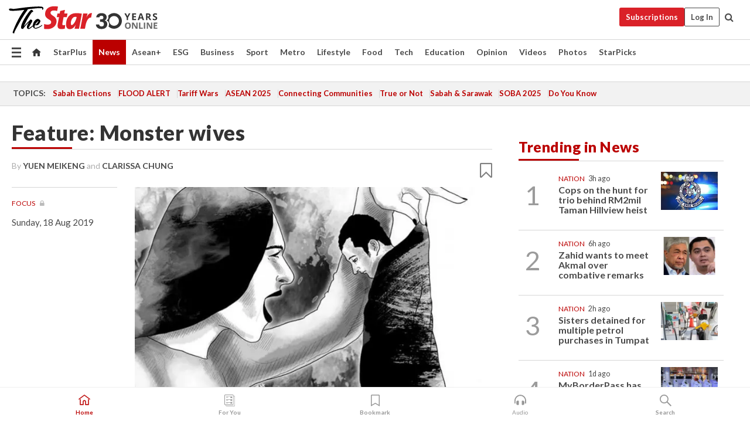

--- FILE ---
content_type: text/html; charset=UTF-8
request_url: https://www.thestar.com.my/news/nation/2019/08/18/monster-wives
body_size: 67824
content:
<!--default_base.blade.php-->
<!DOCTYPE html>
<html lang="en">
<head>
    	<title>Feature: Monster wives | The Star</title>
    <link rel="icon" type="image/png" href="https://cdn.thestar.com.my/Themes/img/favicon.ico" />
    

    <!--START: common.blade.php-->
<meta http-equiv="Content-Type" content="text/html;charset=utf-8"/>
<meta name="ROBOTS" content="index,follow,max-image-preview:large"/>
<meta name="viewport" content="width=device-width, initial-scale=1, minimum-scale=1" />
<meta name="at:customer_id" content="">
<meta name="at:subscription_status" content="Inactive">
<!--END: common.blade.php-->
    
                <!--StandardLayout.additionalGlobalHeadHTML-->


<script type="application/ld+json">
{
"@context": "http://schema.org",
"@type": "NewsArticle",
"headline": "Feature: Monster wives",
"articleSection": "News",
"creator": ["YUEN MEIKENG","CLARISSA CHUNG"],
"thumbnailUrl": "https://apicms.thestar.com.my/uploads/images/2019/08/18/219468.jpg",
"dateCreated": "2019-08-17T16:00:00.000Z", 
"url": "https://www.thestar.com.my/news/nation/2019/08/18/monster-wives",
"keywords":["\/News\/Focus" ],
"author": [{"@type":"Person","name":"YUEN MEIKENG","url":"https:\/\/www.thestar.com.my\/authors?q=YUEN+MEIKENG"},{"@type":"Person","name":"CLARISSA CHUNG","url":"https:\/\/www.thestar.com.my\/authors?q=CLARISSA+CHUNG"}],
"image": "https://apicms.thestar.com.my/uploads/images/2019/08/18/219468.jpg",
"datePublished": "2019-08-17T16:00:00.000Z", 
"dateModified": "2019-12-30T08:43:06.000Z"  
}
</script>
<!--START: article.blade.php test-->

    <!-- Android native install app--> 
    <script>     
        if ('serviceWorker' in navigator) { 
          window.addEventListener('load', function() {
            navigator.serviceWorker.register('/theme_metro/js/sw.js').then(function(registration) {
              // Registration was successful
              console.log('ServiceWorker registration successful with scope: ', registration.scope);
            }, function(err) {
              // registration failed :(
              console.log('ServiceWorker registration failed: ', err);
            });
          });
        }
    </script>
    
    <link rel="manifest" href="/theme_metro/js/manifest.json">
	
	<meta property="fb:app_id" content="121120175250633" />
	<meta property="og:url" content="https://www.thestar.com.my/news/nation/2019/08/18/monster-wives" />
	<meta property="og:title" content="Feature: Monster wives" />
	<meta property="og:description" content="It’s rarely talked about. But 5.4% of domestic violence cases are wives abusing their husbands. Most of these women physically injure the men, or make them fear that they will be hurt." />
	<meta property="og:type" content="article" />
	<meta property="og:locale" content="en_GB" />
	<meta property="og:site_name" content="The Star" />
	<meta property="og:image:width" content="600" />
	<meta property="og:image:height" content="315" />
	<meta property="og:image" content="https://apicms.thestar.com.my/uploads/images/2019/08/18/219468.jpg" />
     
    <div class="stickyy">
    <div id="installContainer" style="display:none" class="installApp">  
        <button id="btnClose" type="button"> &times; </button> 
        <div id="imgBox"> 
            <img src="/theme_metro/images/TSOL640x100.png" alt="The Star" onclick="false">   
        </div>
        <button id="btnAdd" type="button"> View </button>   
    </div> 
    </div>
    <style>       
        
        div.stickyy {     
            background-color: white;  
            position: sticky !important; 
            z-index: 200 !important; 
        }   
        
/*        @media  only screen and (max-width: 767px){  
            a.navbar-brand.brand-mobile {
                padding-top: 3px !important;
                margin-top: 12px !important;
            }
        }    */
            
        #installContainer {    
            background-color: white;   
            position: initial;
            display: inline-block;    
        }    
        
        #imgBox {  
            margin-left: 30px;  
        } 
        
        #btnAdd {  
            border: 1px solid #d6d6d6; 
            padding: 1px 8px;
            text-align: center;
            text-decoration: none;  
            position:absolute; 
            border-radius: 3px; 
            right:10%;
            top:30%;
        } 

        #btnClose {
            position:absolute; 
            background:none;
            border:none;
            margin:0;
            padding:0; 
            left: 3%;
            top: 10%;
            font-size: 32px;
        }
         
    </style>    

    <script>     
        
        if (navigator.userAgent.match(/Android/i)) {  
            
            let deferredPrompt;
            
            window.addEventListener('beforeinstallprompt', (e) => {  
              e.preventDefault(); 
              deferredPrompt = e;   
              //btnAdd.style.display = 'block';  
              document.getElementById("installContainer").classList.remove("installApp");  
              document.getElementById("installContainer").classList.add("showInstall");
              document.getElementById("installContainer").style.display = "inline";   
              jQuery('div.stickyy').attr("style", "top: 0 !important; padding-bottom: 3px !important;");
              jQuery('#navbar-main.affix').attr("style", "top: 55px !important;"); 
              
              var position = jQuery(window).scrollTop(); 
              jQuery(window).scroll(function() {
                  var scroll = jQuery(window).scrollTop();
                  if(jQuery('#installContainer').hasClass('showInstall')){
                        if(scroll > position) {
                             //when scrolling down
                             if(jQuery('#navbar-main').hasClass('affix')){ 
                                 jQuery('div.stickyy').attr("style", "top: 0 !important; padding-bottom: 3px !important;");   
                                 jQuery('#navbar-main.affix').attr("style", "top: 55px !important;"); 
                             }
                         }
                         else {
                             if(jQuery('#navbar-main').hasClass('affix-top')){ 
                                 jQuery('div.stickyy').removeAttr("style", "top: 0 !important;");   
                                 jQuery('#navbar-main').removeAttr("style", "top: 55px !important;"); 
                             }
                         }
                       position = scroll;
                  }
              });
              
            });  
               
            btnAdd.addEventListener('click', (e) => {     
              deferredPrompt.prompt();  
              deferredPrompt.userChoice
                .then((choiceResult) => {
                  if (choiceResult.outcome === 'accepted') {
                    console.log('User accepted the A2HS prompt');
                  } else { 
                    console.log('User dismissed the A2HS prompt');
                  }  
                  deferredPrompt = null;
                });  
                
            }); 
            
            btnClose.addEventListener('click', function(){     
               document.getElementById('installContainer').style.display = 'none';
               document.getElementById("installContainer").classList.remove("showInstall");
               jQuery('#installContainer').addClass('installApp');  
            });    
            
        }
         
    </script>



<meta name="description" content="It’s rarely talked about. But 5.4% of domestic violence cases are wives abusing their husbands. Most of these women physically injure the men, or make them fear that they will be hurt." />
<meta name="keywords" content="NA" />
<meta name="cXenseParse:smg-brandsafety" content="bs_crime"/>
<meta name="cXenseParse:smg-brandsafety" content="bs_death_injury"/>
<meta name="cXenseParse:smg-brandsafety" content="bs_drugs"/>
<meta name="cXenseParse:smg-brandsafety" content="bs_terrorism"/>
<meta name="pageType" content="article" />
<meta name="url" content="https://www.thestar.com.my/news/nation/2019/08/18/monster-wives" />
<meta name="datePublished" content="2019-08-18 00:00:00" />
<meta name="dateModified" content="2019-12-30 16:43:06" />
<meta name="author" content="" />
<meta name="inLanguage" content="en" />
<meta name="cxenseRandom" content="mkfohhv2wgir0kypniw2" />
<meta name="page_type" content="Article"/>
<meta name="content_type" content="Article" />
<meta name="content_id" content="89631" />
<meta name="content_title" content="Feature: Monster wives" />
<meta name="content_category" content="News/Focus" />
<meta name="content_category_alt" content="" />
<meta name="content_author" content="NA" />
<meta name="content_sp" content="NA" />
<meta name="content_byline" content="YUEN MEIKENG and CLARISSA CHUNG" />
<meta name="content_agency" content="NA" />
<meta name="content_language" content="English" />
<meta name="content_date" content="2019-08-18" />
<meta name="content_tags" content="NA" />
<meta name="content_tier" content="Metered" />
<meta name="content_length" content="Short" />
<meta name="content_exclusive" content="false" />
<meta name="parsely-metadata" content="{&quot;guid&quot;: &quot;89631&quot;, &quot;byline&quot;: &quot;YUEN MEIKENG and CLARISSA CHUNG&quot;, &quot;summary&quot;: &quot;It&rsquo;s rarely talked about. But 5.4% of domestic violence cases are wives abusing their husbands. Most of these women physically injure the men, or make them fear that they will be hurt.&quot;, &quot;image_url&quot; :&quot;https://apicms.thestar.com.my/uploads/images/2019/08/18/219468.jpg&quot;,&quot;contain_video&quot;: false,&quot;is_premium&quot;: false,&quot;is_print&quot;: true,&quot;access_type&quot;: &quot;metered&quot; ,&quot;kicker_name&quot;: &quot;Focus&quot;,&quot;kicker_url&quot;: &quot;/news/focus/&quot; } " />
<meta name="thumbnailUrl" content="https://apicms.thestar.com.my/uploads/images/2019/08/18/219468.jpg" />
<meta property="cXenseParse:author" content="YUEN MEIKENG and CLARISSA CHUNG" />
<meta name="cXenseParse:pageclass" content="article" />
<meta name="cXenseParse:smg-accesstype" content="metered" />
<meta name="cXenseParse:recs:publishtime" content="2019-08-18T00:00:00+0800" />
<meta property="article:modified_time" content="2019-12-30T16:43:06+0800" />
<meta name="cXenseParse:articleid" content="89631" />
<meta name="cXenseParse:smg-contenttype" content="Article" />
 
<meta name="cXenseParse:kicker_name" content="Focus" />
<meta name="cXenseParse:kicker_url" content="/news/focus/" />
<meta name="cXenseParse:is_print" content="true" />
<meta name="cXenseParse:is_exclusive" content="false" />
<meta property="article:published_time" content="2019-08-18T00:00:00.000Z" />
<meta property="article:modified_time" content="2019-12-30T16:43:06.000Z"/>
<meta property="article:author" content="" />
<meta property="article:section" content="News" />
<meta name="twitter:card" content="summary_large_image" />
<meta name="twitter:title" content="Feature: Monster wives" />
<meta name="twitter:description" content="It’s rarely talked about. But 5.4% of domestic violence cases are wives abusing their husbands. Most of these women physically injure the men, or make them fear that they will be hurt." />
<meta name="twitter:image" content="https://apicms.thestar.com.my/uploads/images/2019/08/18/219468.jpg" />
<meta itemprop="identifier" content="3034211" />
<meta itemprop="headline" content="Feature: Monster wives" />
<meta itemprop="pageType" content="article" />
<meta itemprop="articleSection" content="News" />
<meta itemprop="datePublished" content="2019-08-18 00:00:00" />
<meta itemprop="dateModified" content="2019-12-30 16:43:06" />
<meta itemprop="image" content="https://apicms.thestar.com.my/uploads/images/2019/08/18/219468.jpg" />
<meta name="article_section_name" content="News" />
<meta name="content_sentiment" content="NA" />
<meta name="content_sentiment_magnitude" content="NA" />
<meta name="content_classification_main" content="NA" />
<meta name="content_classification_main_alt" content="NA" />
<meta name="content_classification" content="NA" />
<meta name="content_classification_alt" content="NA" />
<meta name="content_keyword_suggestion" content="NA" />
<link href="https://www.thestar.com.my/news/nation/2019/08/18/monster-wives" rel="canonical" >


    <input type="hidden" value="zpUCnlfMoMTRuuXU0BZ/3B1i1fRWYPFoa0xiEPiLwRXHx0V1anYHN1CwGMJTWuZCNgmFLMGWMZJxHH9ysR5l6g+UB5mzcup9XIm676YSbypXInNNuEd30nLRVfL4411KMUlMvN1EzKdqEPdAw7i/lg==" id="hecs">
<!--END: article.blade.php-->            
    <!-- CSRF Token -->
    <meta name="csrf-token" content="gkVmBV3vpynzN8G4uKuxP8oBmTI6BT84J8FFtyIi">
    <!-- Global Header scripts -->    
     
            
    <!-- Start Header Script -->
<!-- Anti-flicker snippet (recommended) 
<style>.async-hide { opacity: 0 !important} </style>
<script>(function(a,s,y,n,c,h,i,d,e){s.className+=' '+y;h.start=1*new Date;
h.end=i=function(){s.className=s.className.replace(RegExp(' ?'+y),'')};
(a[n]=a[n]||[]).hide=h;setTimeout(function(){i();h.end=null},c);h.timeout=c;
})(window,document.documentElement,'async-hide','dataLayer',4000,
{'GTM-PVM4TH':true});</script> -->
<meta name="apple-itunes-app" content="app-id=428184176">
<link rel="stylesheet" type="text/css" href="https://cdn.thestar.com.my/Themes/css/bootstrap.min.css" />
<link rel="stylesheet" type="text/css" href="https://fonts.googleapis.com/css?family=Lato:300,300i,400,400i,700,700i,900,900i&display=swap" />
<link href="https://fonts.googleapis.com/icon?family=Material+Icons+Round" rel="stylesheet">
<link href="https://fonts.googleapis.com/icon?family=Material+Icons" rel="stylesheet">
<link rel="stylesheet" type="text/css" href="https://cdn.thestar.com.my/Themes/css/tsol2019_pw.min.css?v=20251201" />
<link rel="stylesheet" type="text/css" href="https://cdn.thestar.com.my/Themes/css/story2017.min.css?v=20250324" />
<link rel="stylesheet" type="text/css" href="https://cdn.thestar.com.my/Themes/css/info.min.css" />
<link rel="stylesheet" type="text/css" href="https://cdn.thestar.com.my/Themes/css/bookmark.min.css?v=20201123" />
<link rel="stylesheet" type="text/css" href="https://cdn.thestar.com.my/Themes/css/main.css?v=202501014" />
<link rel="stylesheet" type="text/css" href="https://cdn.thestar.com.my/Themes/css/promo.min.css">
<link rel="stylesheet" type="text/css" media="only screen and (max-width:767px)" href="https://cdn.thestar.com.my/Themes/css/responsive.min.css">
<link rel="stylesheet" type="text/css" href="https://cdn.thestar.com.my/Themes/css/stock.search.min.css" />
<link rel="stylesheet" type="text/css" href="https://cdn.thestar.com.my/Themes/css/font-awesome.min.css" />
<link rel="stylesheet" type="text/css" href="https://cdn.thestar.com.my/GlobalBar/css/global-bar.min.css"/>
<link rel="stylesheet" type="text/css" href="https://cdn.thestar.com.my/Components/Audio/audio.min.css">
<link rel="stylesheet" type="text/css" href="https://cdn.thestar.com.my/Themes/css/owl.carousel.min.css"/>
<link rel="stylesheet" type="text/css" href="https://cdn.thestar.com.my/Themes/css/style.min.css?v=202512031"/>
<link rel="stylesheet" type="text/css" href="https://cdn.thestar.com.my/Themes/css/header-menu.min.css?v=20250428"/>
<link rel="stylesheet" type="text/css" href="https://cdn.thestar.com.my/Themes/css/30-year-anniversary.min.css?v=20250626"/>

<!-- hide globalbar for tablet -->
<style>@media screen and (min-width: 768px) and (max-width: 1024px){
#thestar-global-bar { display: none; }
body { padding-top: 0 !important; }
#navbar-main.affix { top: 0 !important; }
}</style>
<style>
.sassize{--breakpoint:desktop}@media all and (max-width:991px){.sassize{--breakpoint:tablet}}@media all and (max-width:767px){.sassize{--breakpoint:mobile}}
img[src$="default.gif"] { display: none;}
img[src^="https://content.thestar.com.my/smg/settag/name=lotame/tags="] {display:none;}
.masthead {
  background: url(https://cdn.thestar.com.my/Widgets/Masthead/2025/Christmas.png) no-repeat -5px -3px transparent;
}
.masthead-2 {
    position: absolute;
    width: 250px;
    left: 41%;
    right: 41%;
    top: 12px;
}
.anniv-special{
	display:none;
}
@media only screen and (max-width: 991px) {	
    /*50 years special*/
    .anniv-special{
	display:block;
	margin:0 auto;
	text-align:center;
    }
   .anniv-special img{
        height: auto;
        width: 200px;
        margin-top: 12px;
        margin-bottom: 12px;
    }
}
</style>
<!--<script type="text/javascript" async src="https://experience-ap.piano.io/xbuilder/experience/load?aid=Gr82HQx5pj"></script>-->
<script src="//ajax.googleapis.com/ajax/libs/jquery/3.6.0/jquery.min.js"></script>
<!-- HTML5 Shim and Respond.js IE8 support of HTML5 elements and media queries -->
<!-- WARNING: Respond.js doesn't work if you view the page via file:// -->
<!--[if lt IE 9]>
<script src="https://oss.maxcdn.com/libs/html5shiv/3.7.0/html5shiv.js"></script>
<script src="https://oss.maxcdn.com/libs/respond.js/1.4.2/respond.min.js"></script>
<![endif]-->
<script src="https://cdnjs.cloudflare.com/ajax/libs/URI.js/1.18.10/URI.min.js"></script>
<script src="https://cdnjs.cloudflare.com/ajax/libs/moment.js/2.18.1/moment.min.js"></script>
<script src="https://cdnjs.cloudflare.com/ajax/libs/postscribe/2.0.8/postscribe.min.js"></script>
<script src="https://cdn.thestar.com.my/Themes/js/js.cookie.min.js"></script>
<script src="https://cdn.thestar.com.my/Themes/js/jquery.dotdotdot.min.js"></script>
<script src="https://cdn.jsdelivr.net/npm/vue@2.5.12/dist/vue.min.js"></script>
<script src="https://cdnjs.cloudflare.com/ajax/libs/axios/0.19.0/axios.min.js"></script>
<script src="https://cdn.thestar.com.my/Themes/js/Main.min.js"></script>
<script src="https://cdn.thestar.com.my/Themes/js/widget_mixin.min.js"></script>
<script>var my_jquery = jQuery;</script>
<script>jQuery = my_jquery;</script>
<script src="https://cdn.thestar.com.my/Themes/js/slick.min.js" ></script>
<script type="text/javascript" src="https://cdn.thestar.com.my/Themes/js/jquery.unveil.min.js" defer></script>
<script>

			
var KICKER_FREE_MARKUP='<span class="labels labels--free" data-toggle="tooltip" title="" data-original-title="This is a Free article"><i class="fa fa-unlock"></i></span>'
var KICKER_PREMIUM_MARKUP='<span class="biz-icon" data-toggle="tooltip" title="" id="sbp-tip" data-original-title="Premium">Premium</span>';
var KICKER_LOCK_MARKUP='<span class="biz-icon" data-toggle="tooltip" title="" id="sbp-tip" data-original-title="To unlock the article, click on the headline and log in with your StarBiz Premium account or select a membership to join." aria-describedby="tooltip489695">StarBiz Premium</span>';
var KICKER_UNLOCK_MARKUP='<span class="biz-icon"><i class="fa fa-unlock"></i></span>';
var KICKER_LOCK_MARKUP_V2='<span class="labels labels--gray" data-toggle="tooltip" title="" data-original-title="This is a locked article"><i class="fa fa-lock"></i></span>';
</script>
<!-- Cx FB user linking script begin -->
<script type="text/javascript">
  
    function checkFBLogin() {
     if (window.FB && typeof FB.getLoginStatus === 'function') {
 
        FB.getLoginStatus(function(response) {
          if (response.status === 'connected') {
            // Read the FaceBook user ID
            var fbUserId = response.authResponse.userID;
            
          } else {
            setTimeout(checkFBLogin, 1000);
          }
        });
 
      } else {
        setTimeout(checkFBLogin, 1000);
      }
    }
    checkFBLogin();
</script>
<!-- Cx FB user linking script end -->
<script src="https://cdn.thestar.com.my/Themes/js/owl.carousel.min.js"></script>
<script src="https://cdn.thestar.com.my/Themes/js/parsely-onload.min.js"></script>
<script src="https://cdn.thestar.com.my/Themes/js/mediatag.min.js"></script>
<script src="https://cdn.thestar.com.my/Themes/js/mediatagv3.js"></script>
<script src="https://cdn.thestar.com.my/Themes/js/mediahelper.min.js?v=2021002"></script>
<link rel="apple-touch-icon" sizes="57x57" href="https://cdn.thestar.com.my/Themes/img/touch-icon-precomposed.png">
<link rel="apple-touch-icon" sizes="114x114" href="https://cdn.thestar.com.my/Themes/img/touch-icon-iphone.png">
<link rel="apple-touch-icon" sizes="120x120" href="https://cdn.thestar.com.my/Themes/img/touch-icon-120x120.png">
<link rel="apple-touch-icon" sizes="152x152" href="https://cdn.thestar.com.my/Themes/img/touch-icon-ipad.png">
<link rel="apple-touch-icon" sizes="167x167" href="https://cdn.thestar.com.my/Themes/img/touch-icon-iphone-retina.png">
<link rel="apple-touch-icon" sizes="180x180" href="https://cdn.thestar.com.my/Themes/img/touch-icon-ipad-retina.png">
<link rel="apple-touch-icon" sizes="192x192" href="https://cdn.thestar.com.my/Themes/img/touch-icon-192x192.png">
<link rel="stylesheet" type="text/css" href="https://cdn.thestar.com.my/Themes/css/widgettop.min.css" />
<script src="https://cdn.thestar.com.my/Themes/js/widgettop.min.js"></script>
<!--<script type="text/javascript" src="//s7.addthis.com/js/300/addthis_widget.js#pubid=ra-5dfaeb0face4ad17"></script>-->

<!-- Start Deco masthead -->
<script type="text/javascript">
jQuery(document).ready(function(){
var checkDeco = new Date();
var decoStart = new Date("December 8, 2025 00:00:00");
var decoEnd = new Date("December 31, 2025 23:59:59");
if (checkDeco.getTime() > decoStart.getTime() && checkDeco.getTime() < decoEnd.getTime()){
//This is for regular festival masthead
$("#page-header > div >div").attr("class", "container masthead");

}
});
</script>
<!-- End Deco masthead -->
<script>var rmad = false;</script>

<!-- Sharethis-->
<script type='text/javascript' src='https://platform-api.sharethis.com/js/sharethis.js#property=6475dc6e8b790100199499d6&product=sop' async='async'></script>
<link rel="stylesheet" type="text/css" href="https://cdn.thestar.com.my/Themes/css/sharethis.min.css" />

<link rel="stylesheet" type="text/css" href="https://cdn.thestar.com.my/Themes/css/mustwatch.css" />

<!-- Clarity 20241121-->
<script type="text/javascript">
    (function(c,l,a,r,i,t,y){
        c[a]=c[a]||function(){(c[a].q=c[a].q||[]).push(arguments)};
        t=l.createElement(r);t.async=1;t.src="https://www.clarity.ms/tag/"+i;
        y=l.getElementsByTagName(r)[0];y.parentNode.insertBefore(t,y);
    })(window, document, "clarity", "script", "o0x36t4cob");
</script>

<!-- End Header Script -->            <!-- theme includes js_extra.blade.php -->
<script type="text/javascript">
var viewid = Math.round(Math.random() * 100000000000);
function sasiajserver(size,position){
var SAS = JSON.parse(jQuery('meta[name=SAS]').attr("content"));
var rdm2 = Math.round(Math.random() * 100000000000);
return "https://content.thestar.com.my/smg/jserver/viewid=" + viewid +
    "/random=" + rdm2 +
    "/network=SMG/site=TSOL" +
    "/area=" + SAS.area + 
    "/pagetype=" + SAS.pagetype + 
    "/platform=" + sascalcsize() + 
    "/size=" + size +
    "/position=" + position;
}
function sascalcsize(){var b=window.getComputedStyle(document.querySelector(".sassize"));var a=b.getPropertyValue("--breakpoint");return a};
</script>
<!-- Admiral --> 
<script>
             if (typeof pageType !== "undefined")
         {
         if(pageType == "article"){
                var daxsubscriber = false;
          }
       }
        
</script>
<!-- End Admiral -->
<script>
// show or hide login button
var rmad = false;
var isLogin = false;

tkValid = 0;
// 3 = active , subscriber, has ads free
if (tkValid > 0) {
    isLogin = true;
} 
if (tkValid == "3") {
    rmad = true;
}

jQuery(document).ready(function() {
if (tkValid > 0) {
    jQuery('.btn_login').hide();
    jQuery('.login_menu').show();
    jQuery('.m-login-menu').show();
    jQuery('.m-login-button').attr("style", "display: none !important"); // Override css
} else {
    jQuery('.btn_login').show();
    jQuery('.login_menu').hide();
    jQuery('.m-login-button').show();
    jQuery('.m-login-menu').hide();
}
});
</script>
<!-- PPID --> 
<script type="text/javascript">  
    // client id value will be = encrypted(userid)
    // else client id = encrypted GA ID
    var client_id = "cd91e4b8cc71fc46c35e4608358cc1df5faf72f4";
    var re = new RegExp("^([0-9a-zA-Z]{32,150})$|^([0-9a-fA-F]{8}-[0-9a-fA-F]{4}-[0-9a-fA-F]{4}-[0-9a-fA-F]{4}-[0-9a-fA-F]{12})$");
    var userID = "UA-167768859-1" ;
	
			client_id = "cd91e4b8cc71fc46c35e4608358cc1df5faf72f4";
	
    console.log('client_id: '+client_id);
</script>
<!-- End PPID -->

<!-- CDP Web Insight script -->
<script type = "text/javascript" >
   var _portalId = "564891087";
   var _propId = "564997745";

   var _ATM_TRACKING_ASSOCIATE_UTM = 0 ;
   var _CDP_GA_ACCOUNT_TRACKING_ID = "UA-828580-1";

   var _cdp365Analytics = {
      default_event: 0,
      first_party_domain: ".thestar.com.my",
      dims: {
         users: {
            origin_source: "The Star Online"
         }
      }
   };
(function() {
    var w = window;
    if (w.web_event) return;
    var a = window.web_event = function() {
        a.queue.push(arguments);
    }
    a.propId = _propId;
    a.track = a;
    a.queue = [];
    var e = document.createElement("script");
    e.type = "text/javascript", e.async = !0, e.src = "//st-a.cdp.asia/insight.js";
    var t = document.getElementsByTagName("script")[0];
    t.parentNode.insertBefore(e, t)
})(); </script>
<!-- End of CDP Web Insight script -->

<!-- Chartbeat --> 
<script async src="//static.chartbeat.com/js/chartbeat_mab.js"></script>
<script>
    var chbpage_type = jQuery('meta[name=page_type]').attr("content");
    var chbcontentauthor = jQuery('meta[name=content_byline]').attr("content");
    var contentcat = jQuery('meta[name=content_category]').attr("content");
    var contentaltcat = jQuery('meta[name=content_category_alt]').attr("content");
    var chbpagecat = jQuery('meta[name=page_category]').attr("content");
	var chburl = jQuery("meta[property='og:url']").attr("content");
    var chbaltcats;
    var chballcats = '';
    var chbuser_status = 'anon';

    if (typeof chbpage_type !== "undefined") {

    if (chbpage_type.toLowerCase() == "article" || chbpage_type.toLowerCase() == "category" || chbpage_type.toLowerCase() == "photo listing" ||  chbpage_type.toLowerCase() == "photo gallery") {

        if (typeof chbcontentauthor !== "undefined") {
            if (chbcontentauthor === 'NA') {
                chbcontentauthor = '';
            }
            //else if (chbcontentauthor.indexOf('By') > -1) {
            //chbcontentauthor = chbcontentauthor.replace('By', '');
            //chbcontentauthor = chbcontentauthor.trim();
            //}
            //else if (chbcontentauthor.indexOf('by') > -1) {
            //chbcontentauthor = chbcontentauthor.replace('by', '');
            //chbcontentauthor = chbcontentauthor.trim();
            //}
        } else {
            chbcontentauthor = '';
        }

        if (typeof chbpagecat !== "undefined") {            
            if (chbpagecat === 'NA') {
                chbpagecat = '';
            }

            if (chbpagecat.toLowerCase() === 'starpicks') {
                chbpagecat = 'StarPicks';
            }

            if (chbpagecat.toLowerCase() === 'starplus') {
                chbpagecat = 'StarPlus';
            }

            if (chbpagecat.toLowerCase() === 'aseanplus') {
                chbpagecat = 'AseanPlus';
            }
			
        } else {
            chbpagecat = '';
        }

        if (typeof contentcat !== "undefined") {
            contentcat = cleanContentCategories(contentcat);
            contentcat = contentcat.split('/').join(','); 
        }else{
            contentcat = '';
        }
        if (typeof contentaltcat !== "undefined") {
            contentaltcat = cleanContentCategories(contentaltcat);
            contentaltcat = contentaltcat.split('/').join(','); 
        }else{
            contentaltcat = '';
        }

        if (chbpage_type.toLowerCase() == "category") {
            chballcats = chbpagecat;
        } else if (chbpage_type.toLowerCase() == "photo listing" || chbpage_type.toLowerCase() == "photo gallery") {
            chballcats = 'Photos';
        } else {
            if (contentaltcat !== '') {
                chballcats = contentcat + ',' + contentaltcat; 
            } else {
                chballcats = contentcat;
            }
            
            var customname = ""; 
            var columnName = ""; 
            if( columnName != '' ){
                if( chballcats.toLowerCase().includes("lifestyle,viewpoints"))
                    chballcats = chballcats.replace(/lifestyle,viewpoints/gi, "Lifestyle,Viewpoints," + columnName);
                else if (chballcats.toLowerCase().includes("opinion,columnists"))
                    chballcats = chballcats.replace(/opinion,columnists/gi, "Opinion,Columnists," + columnName);
                else if (chballcats.toLowerCase().includes("sport,say what"))
                    chballcats = chballcats.replace(/sport,say what/gi, "Sport,Say What," + columnName);
                else if (chballcats.toLowerCase().includes("business,insight"))
                    chballcats = chballcats.replace(/business,insight/gi, "Business,Insight," + columnName);
                else if (chballcats.toLowerCase().includes("food,food for thought"))    
                    chballcats = chballcats.replace(/food,food for thought/gi, "Food,Food For Thought," + columnName);
                else if (chballcats.toLowerCase().includes("metro,views"))    
                    chballcats = chballcats.replace(/metro,views/gi, "Metro,Views," + columnName);
                else if (chballcats.toLowerCase().includes("tech,tech thoughts"))    
                    chballcats = chballcats.replace(/tech,tech thoughts/gi, "Tech,Tech Thoughts," + columnName);
            }
        }
    } else if (chbpage_type.toLowerCase() == "subcategory") {
        var pageCat = jQuery('meta[name=page_category]').attr("content");
		var customname = ""; 

                    chballcats = pageCat.split('/').join(',').replace("And", "&").replace("#", "");
                    chbcontentauthor = '';
			
    } else if (chbpage_type.toLowerCase() == "tag") {
        var pageCat = jQuery('meta[name=page_tag]').attr("content");
        chballcats = pageCat;
        chbcontentauthor = '';
    } else {
        chbcontentauthor = '';
        chballcats = '';
    }
} else {
    chbcontentauthor = '';
    chballcats = '';
}
	 
	if (chbcontentauthor != '')
    {
        chbcontentauthor = chbcontentauthor.replace(/\b and \b/i, ",");
        chbcontentauthor = chbcontentauthor.replace(/[^@\s]*@[^@\s]*\.[^@\s]*/, "");
        chbcontentauthor = chbcontentauthor.replace(/([^\v]+) \bBy\b | *\bBy\b/i, "");
		chbcontentauthor = chbcontentauthor.replace(/\s*,\s*/g, ",");
        chbcontentauthor = chbcontentauthor.trim();
    }

    chballcats = cleanContentCategories(chballcats);
	
     
        if (isLogin==true) {
            chbuser_status = 'lgdin';
        }else{
            chbuser_status = 'anon';
        } 
    
    function cleanContentCategories(content){
        //all page_types
        content = content.replace(/starpicks/gi, 'StarPicks');
        content = content.replace(/starplus/gi, 'StarPlus');
        content = content.replace(/aseanplus/gi, 'AseanPlus');
        content = content.replace(/&#039;/gi, "'");
        //article page_types
        content = content.replace(/lifestyle\/entertainment/gi, 'Lifestyle,Entertainment & Style,Entertainment');
        content = content.replace(/lifestyle\/style/gi,         'Lifestyle,Entertainment & Style,Style');
        content = content.replace(/lifestyle\/people/gi,        'Lifestyle,People & Living,People');
        content = content.replace(/lifestyle\/living/gi,        'Lifestyle,People & Living,Living');
        content = content.replace(/lifestyle\/travel/gi,        'Lifestyle,Travel & Culture,Travel');
        content = content.replace(/lifestyle\/culture/gi,       'Lifestyle,Travel & Culture,Culture');
        content = content.replace(/lifestyle\/health/gi,        'Lifestyle,Health & Family,Health');
        content = content.replace(/lifestyle\/family/gi,        'Lifestyle,Health & Family,Family');
        content = content.replace(/sport\/others/gi, 'Sport/Other Sports');
        //subcategory page_types
        if(!content.includes('Other Sports')){
            content = content.replace(/Other Sport/gi, 'Other Sports');
        }

        var result = content;
        result = removeLastChar(result, ',');
        return result;
    }

    function removeLastChar(str,charStr){
        var lastChar = str[str.length -1];
        if(lastChar == charStr){
            str = str.slice(0, -1);
        }
        return str;
    }
	 
	 (function() {
                /** CONFIGURATION START **/
                var _sf_async_config = window._sf_async_config = (window._sf_async_config || {});
                _sf_async_config.uid = 66903;
                _sf_async_config.domain = 'thestar.com.my';
                _sf_async_config.flickerControl = false;
                /*_sf_async_config.useCanonical = true;
                _sf_async_config.useCanonicalDomain = true;*/
				_sf_async_config.path = chburl;
                _sf_async_config.sections = chballcats;
                _sf_async_config.authors = chbcontentauthor;
				_sf_async_config.articleBlockSelector = 'div.in-sec-story,div.focus-story,div.list-listing';

                var _cbq = window._cbq = (window._cbq || []);
                _cbq.push(['_acct', chbuser_status]);

                /** CONFIGURATION END **/
                function loadChartbeat() {
                    var e = document.createElement('script');
                    var n = document.getElementsByTagName('script')[0];
                    e.type = 'text/javascript';
                    e.async = true;
                    e.src = '//static.chartbeat.com/js/chartbeat.js';
                    n.parentNode.insertBefore(e, n);
                }
                loadChartbeat();
        })();
</script>
<!-- End Chartbeat -->        <!-- resources common css_includes.blade.php -->        
    <!-- theme includes css_includes.blade.php -->            <!-- Widget CSS links -->
        <link type="text/css" rel="stylesheet" href="/theme_metro/widgets/article-details/article-details.css"/>
        <!-- Page Header scripts -->
<link href="https://cdn.thestar.com.my/Themes/css/print_v2.css" rel="stylesheet" type="text/css">
<!--<script async src="https://securepubads.g.doubleclick.net/tag/js/gpt.js"></script>
<script async src='//cdn.thestar.com.my/Themes/js/prebid.js'></script>-->
<script async src="https://platform.twitter.com/widgets.js" charset="utf-8"></script>
<script>
if (!rmad) {
  var sectionName = $('meta[name=article_section_name]').attr("content");
  document.write('<scr');
  document.write('ipt src="https://cdn.thestar.com.my/Themes/js/gpt/' + sectionName + 'Story.js?v=20251016_1">');
  document.write("</scr");
  document.write("ipt>");
}

</script>
<script type="text/javascript" src="https://cdn.thestar.com.my/Themes/js/story.min.js?v=20250922" defer></script>
<script type="text/javascript" src="/theme_metro/js/trendingParsely.js"></script>

<!-- Start of Survicate (www.survicate.com) code -->
<script type="text/javascript">
  //(function (w) {
    //var s = document.createElement('script');
    //s.src = '//survey.survicate.com/workspaces/40636b6a623c41a574580c19efa630b6/web_surveys.js';
    //s.async = true;
    //var e = document.getElementsByTagName('script')[0];
    //e.parentNode.insertBefore(s, e);
  //})(window);
</script>
<!-- End of Survicate code -->
<style>.video-container{margin-top:10px;}</style>
<!--<script async src="https://cdn.thestar.com.my/Themes/js/uraapi.min.js"></script>-->

    <script>
        window.Laravel = {"csrfToken":"gkVmBV3vpynzN8G4uKuxP8oBmTI6BT84J8FFtyIi"}
        var IMAGE_URL = 'https://apicms.thestar.com.my/';
    </script> 
    
</head>

    <body>
        <div class='sassize'></div>
    <!-- Main THEME Content -->
    <!-- page content -->
        <div class="widgettop" id="widgettop" style="display:none;">        
    <div class="flex-container ">
        <div class="firinfo"></div>
        <div class="close">   
            <img id="closeButton" src="https://cdn.thestar.com.my/Themes/img/close.png">
        </div>
    </div>
</div>    <!-- HEADER OF THEME -->
<!-- header_menu -->
<header id="page-header">
    <div class="branding">
        <div class="container">
            <a class="navbar-brand brand-prime" href="/"
               data-list-type="Header"
               data-content-type="Navigation"
               data-content-title="The Star Online"
               data-content-id="https://www.thestar.com.my">
			    <svg class="icon" width="256" height="50" role="img" aria-label="the star online">
                    <image xlink:href="https://cdn.thestar.com.my/Themes/img/logo-tsol-30yrs.svg" src="https://cdn.thestar.com.my/Themes/img/logo-tsol-30yrs.svg" width="256" height="50" border="0"></image>
                </svg>
                <!--<svg class="icon" width="150" height="50" role="img" aria-label="the star online">
                    <image xlink:href="https://cdn.thestar.com.my/Themes/img/logo-tsol-fullv3.svg" src="https://cdn.thestar.com.my/Themes/img/logo-tsol-logov3.png" width="150" height="50" border="0"></image>
                </svg>-->
            </a>
			<div id="iconDesktop" style="display: none"></div>
            <ul class="nav social-branding right">
<!--                <li>
                    <a href="https://newsstand.thestar.com.my/epaper/" target="_blank" class="epaper"
                       data-list-type="Header"
                       data-content-type="App Download"
                       data-content-title="ePaper"
                       data-content-id="https://newsstand.thestar.com.my/epaper/ ">
                        <i class="icon sprite-icon"></i> The Star ePaper
                    </a>
                </li>-->
                                <li class="dropdown dropdown--subscribe top-bar">
                    <a  class="btn--subscribe"
                        data-list-type="Header"
                        data-content-type="Navigation"
                        data-content-title="Subscription"
                        data-content-id="https://www.thestar.com.my/subscription" href="/subscription">Subscriptions</a>
                </li>
                                                 <li id="btn_login" class="btn-login">
                     <a class="login" href="https://sso.thestar.com.my/?lng=en&amp;channel=1&amp;ru=HNQ8Auw31qgZZU47ZjHUhHKJStkK3H51/pPcFdJ1gQ9cFgPiSalasDvF6DeumuZwrPFzdYjofJj9eX1n44olyqGHD3HJYujVJKnBGSMMB/zoYlUSYywfDAsvfkvxytLcSPTSknz/c5zET4l+p3vFGTToQPjEExiiSiVdbcadAXI="
                        data-list-type="Header"
                        data-content-type="Outbound Referral"
                        data-content-title="Log In"
                        data-content-id="https://sso.thestar.com.my/?lng=en&amp;channel=1&amp;ru=HNQ8Auw31qgZZU47ZjHUhHKJStkK3H51/pPcFdJ1gQ9cFgPiSalasDvF6DeumuZwrPFzdYjofJj9eX1n44olyqGHD3HJYujVJKnBGSMMB/zoYlUSYywfDAsvfkvxytLcSPTSknz/c5zET4l+p3vFGTToQPjEExiiSiVdbcadAXI=">
                        Log In
                     </a>
                 </li>
                                 <li id="login_menu" class="dropdown top-bar" style="display:none;">
                        <a id="hllogin" class="log-in-light"><i class="material-icons-round person">person</i></a>
                        <ul class="dropdown-menu log-in 123">
                                                    <li>
                                <a href="https://login.thestar.com.my/accountinfo/profile.aspx" target="_blank"
                                   data-list-type="Profile Management"
                                   data-content-type="Manage Profile"
                                   data-content-title="https://login.thestar.com.my/accountinfo/profile.aspx">Manage Profile
                                </a>
                            </li>
                            <li>
                                <a href="https://login.thestar.com.my/accountinfo/changepassword.aspx" target="_blank"
                                   data-list-type="Profile Management"
                                   data-content-type="Change Password"
                                   data-content-title="https://login.thestar.com.my/accountinfo/changepassword.aspx">Change Password
                                </a>
                            </li>
                            <li>
                                <a href="https://login.thestar.com.my/accountinfo/sessions.aspx" target="_blank"
                                   data-list-type="Profile Management"
                                   data-content-type="Manage Logins"
                                   data-content-title="https://login.thestar.com.my/accountinfo/sessions.aspx">Manage Logins
                                </a>
                            </li>
                            <li style="border-top:1px solid #d6d6d6">
                                <a href="https://login.thestar.com.my/accountinfo/subscriptioninfo.aspx" target="_blank"
                                   data-list-type="Profile Management"
                                   data-content-type="Manage Subscription"
                                   data-content-title="https://login.thestar.com.my/accountinfo/subscriptioninfo.aspx">Manage Subscription
                                </a>
                            </li>
                            <li>
                                <a href="https://login.thestar.com.my/accountinfo/transhistory.aspx" target="_blank"
                                   data-list-type="Profile Management"
                                   data-content-type="Transaction History"
                                   data-content-title="https://login.thestar.com.my/accountinfo/transhistory.aspx">Transaction History
                                </a>
                            </li>
                            <li>
                                <a href="https://login.thestar.com.my/accountinfo/billing.aspx" target="_blank"
                                   data-list-type="Profile Management"
                                   data-content-type="Manage Billing Info"
                                   data-content-title="https://login.thestar.com.my/accountinfo/billing.aspx">Manage Billing Info
                                </a>
                            </li>
                                                                                    <li style="border-top:1px solid #d6d6d6">
                                <a href="https://www.thestar.com.my/foryou/edit"
                                   data-list-type="Profile Management"
                                   data-content-type="Manage For You"
                                   data-content-title="https://www.thestar.com.my/foryou/edit">Manage For You
                                </a>
                            </li>
                            <li style="border-bottom:1px solid #d6d6d6">
                                <a href="https://www.thestar.com.my/saved-articles"
                                   data-list-type="Profile Management"
                                   data-content-type="Manage Bookmarks"
                                   data-content-title="https://www.thestar.com.my/saved-articles">Manage Bookmarks
                                </a>
                            </li>
                                                                                    <li>
                                <a href="https://www.thestar.com.my/subscribe"
                                   data-list-type="Profile Management"
                                   data-content-type="Package & Pricing"
                                   data-content-title="https://www.thestar.com.my/subscribe">Package & Pricing
                                </a>
                            </li>
                                                        <li>
                                <a href="https://www.thestar.com.my/faqs/"
                                   data-list-type="Profile Management"
                                   data-content-type="FAQs"
                                   data-content-title="https://www.thestar.com.my/faqs/">FAQs
                                </a>
                            </li>
                            <li class="log-out">
                                <a href="#" onclick="logout();"
                                   data-list-type="Profile Management"
                                   data-content-type="Log Out"
                                   data-content-title="https://www.thestar.com.my">Log Out
                                </a>
                            </li>
                        </ul>
                    </li>
                     <li class="hidden-xs hidden-sm">
                            <label for="queryly_toggle" style="cursor: pointer;">
							<div class="top-search">
                               <i class="fa fa-search"></i>
							  </div>
                            </label>
                    </li>
            </ul>
        </div>
    </div>
    <nav id="navbar-main" class="navbar navbar-custom" data-spy="affix" data-offset-top="197">
        <div class="container">
            <div class="navbar-header">
                <button type="button" class="navbar-toggle left" data-toggle="collapse" data-target="#tsolmobar" id="btnmobmega">
                <span class="sr-only">Toggle navigation</span>
                <span class="icon-bar"></span>
                <span class="icon-bar"></span>
                <span class="icon-bar"></span>
                <i class="icon-x fa fa-times"></i>
                </button>
                <a class="navbar-brand brand-mobile left" href="/"
                   data-list-type="Header"
                   data-content-type="Navigation"
                   data-content-title="The Star Online"
                   data-content-id="https://www.thestar.com.my">
				   <svg class="icon logo-default" role="img" aria-label="the star online" height="28" width="148">
                        <image width="148" height="28" border="0" xmlns:xlink="http://www.w3.org/1999/xlink" xlink:href="https://cdn.thestar.com.my/Themes/img/logo-tsol-30yrs.svg" src="https://cdn.thestar.com.my/Themes/img/logo-tsol-30yrs.svg"></image>
                    </svg>
                    <svg class="icon logo-small" role="img" aria-label="the star online" height="28" width="84">
                        <image width="84" height="28" border="0" xmlns:xlink="http://www.w3.org/1999/xlink" xlink:href="https://cdn.thestar.com.my/Themes/img/logo-tsol-fullv3.svg" src="https://cdn.thestar.com.my/Themes/img/logo-tsol-logov3.png"></image>
                    </svg>
                    <!--<svg class="icon" role="img" aria-label="the star online" height="28" width="84">
                        <image width="84" height="28" border="0" xmlns:xlink="http://www.w3.org/1999/xlink" xlink:href="https://cdn.thestar.com.my/Themes/img/logo-tsol-fullv3.svg" src="https://cdn.thestar.com.my/Themes/img/logo-tsol-logov3.png"></image>
                    </svg>-->
                </a>
				 <div id="iconMobile" style="display: none"></div>
            </div>
            <div id="tsolnavbar">
                <ul class="nav navbar-nav navbar-left">
                    <li class="show-sd">
                        <button type="button" class="mega-nav-toggle navbar-toggle collapsed hidden-xs" data-toggle="collapse" data-target="#bs-example-navbar-collapse-1" aria-expanded="false">
                            <span class="sr-only">Toggle navigation</span>
                            <span class="icon-bar"></span>
                            <span class="icon-bar"></span>
                            <span class="icon-bar"></span>
                            <i class="icon-x fa fa-times"></i>
                        </button>
                    </li>
                                                            <li >
                                        <a id="navi-home" class="home-light" target="" onclick="ga('send', 'event' , 'TSOL NAVI' , 'Standard' , '/Home/' ); " href="/"
                       data-list-type="Header"
                       data-content-type="Navigation"
                       data-content-title="Home"
                       data-content-id="https://www.thestar.com.my">
                    <i class="icon sprite-icon"></i>
                    </a>
                                        </li>
                                                            <li class=dropdown>
                                        <a id="navi-starplus" class="starplus" target="" onclick="ga('send', 'event' , 'TSOL NAVI' , 'Standard' , '/StarPlus/' ); " href="/starplus"
                       data-list-type="Header"
                       data-content-type="Navigation"
                       data-content-title="StarPlus"
                       data-content-id="https://www.thestar.com.my/starplus">
                    StarPlus
                    </a>
                                        </li>
                                                            <li class=dropdown>
                                        <a id="navi-news" class="news" target="" onclick="ga('send', 'event' , 'TSOL NAVI' , 'Standard' , '/News/' ); " href="/news"
                       data-list-type="Header"
                       data-content-type="Navigation"
                       data-content-title="News"
                       data-content-id="https://www.thestar.com.my/news">
                    News
                    </a>
                                        </li>
                                                            <li class=dropdown>
                                        <a id="navi-asean+" class="asean+" target="" onclick="ga('send', 'event' , 'TSOL NAVI' , 'Standard' , '/AseanPlus/' ); " href="/aseanplus"
                       data-list-type="Header"
                       data-content-type="Navigation"
                       data-content-title="Asean+"
                       data-content-id="https://www.thestar.com.my/aseanplus">
                    Asean+
                    </a>
                                        </li>
                                                            <li class=dropdown>
                                        <a id="navi-esg" class="esg" target="" onclick="ga('send', 'event' , 'TSOL NAVI' , 'Standard' , '/ESG/' ); " href="/esg"
                       data-list-type="Header"
                       data-content-type="Navigation"
                       data-content-title="ESG"
                       data-content-id="https://www.thestar.com.my/esg">
                    ESG
                    </a>
                                        </li>
                                                            <li class=dropdown>
                                        <a id="navi-business" class="business" target="" onclick="ga('send', 'event' , 'TSOL NAVI' , 'Standard' , '/Business/' ); " href="/business"
                       data-list-type="Header"
                       data-content-type="Navigation"
                       data-content-title="Business"
                       data-content-id="https://www.thestar.com.my/business">
                    Business
                    </a>
                                        </li>
                                                            <li class=dropdown>
                                        <a id="navi-sport" class="sport" target="" onclick="ga('send', 'event' , 'TSOL NAVI' , 'Standard' , '/Sport/' ); " href="/sport"
                       data-list-type="Header"
                       data-content-type="Navigation"
                       data-content-title="Sport"
                       data-content-id="https://www.thestar.com.my/sport">
                    Sport
                    </a>
                                        </li>
                                                            <li class=dropdown>
                                        <a id="navi-metro" class="metro" target="" onclick="ga('send', 'event' , 'TSOL NAVI' , 'Standard' , '/Metro/' ); " href="/metro"
                       data-list-type="Header"
                       data-content-type="Navigation"
                       data-content-title="Metro"
                       data-content-id="https://www.thestar.com.my/metro">
                    Metro
                    </a>
                                        </li>
                                                            <li class=dropdown>
                                        <a id="navi-lifestyle" class="lifestyle" target="" onclick="ga('send', 'event' , 'TSOL NAVI' , 'Standard' , '/Lifestyle/' ); " href="/lifestyle"
                       data-list-type="Header"
                       data-content-type="Navigation"
                       data-content-title="Lifestyle"
                       data-content-id="https://www.thestar.com.my/lifestyle">
                    Lifestyle
                    </a>
                                        </li>
                                                            <li class=dropdown>
                                        <a id="navi-food" class="food" target="" onclick="ga('send', 'event' , 'TSOL NAVI' , 'Standard' , '/Food/' ); " href="/food"
                       data-list-type="Header"
                       data-content-type="Navigation"
                       data-content-title="Food"
                       data-content-id="https://www.thestar.com.my/food">
                    Food
                    </a>
                                        </li>
                                                            <li class=dropdown>
                                        <a id="navi-tech" class="tech" target="" onclick="ga('send', 'event' , 'TSOL NAVI' , 'Standard' , '/Tech/' ); " href="/tech"
                       data-list-type="Header"
                       data-content-type="Navigation"
                       data-content-title="Tech"
                       data-content-id="https://www.thestar.com.my/tech">
                    Tech
                    </a>
                                        </li>
                                                            <li class=dropdown>
                                        <a id="navi-education" class="education" target="" onclick="ga('send', 'event' , 'TSOL NAVI' , 'Standard' , '/Education/' ); " href="/education"
                       data-list-type="Header"
                       data-content-type="Navigation"
                       data-content-title="Education"
                       data-content-id="https://www.thestar.com.my/education">
                    Education
                    </a>
                                        </li>
                                                            <li class=dropdown>
                                        <a id="navi-opinion" class="opinion" target="" onclick="ga('send', 'event' , 'TSOL NAVI' , 'Standard' , '/Opinion/' ); " href="/opinion"
                       data-list-type="Header"
                       data-content-type="Navigation"
                       data-content-title="Opinion"
                       data-content-id="https://www.thestar.com.my/opinion">
                    Opinion
                    </a>
                                        </li>
                                                            <li class=dropdown>
                                        <a id="navi-videos" class="videos" target="_blank" onclick="ga('send', 'event' , 'TSOL NAVI' , 'Standard' , 'https://www.thestartv.com/c/news' ); " href="https://www.thestartv.com/c/news" style=""
                       data-list-type="Header"
                       data-content-type="Outbound Referral"
                       data-content-title="Videos"
                       data-content-id="https://www.thestartv.com/c/news">
                    Videos
                    </a>
                                        </li>
                                                            <li class=dropdown>
                                        <a id="navi-photos" class="photos" target="" onclick="ga('send', 'event' , 'TSOL NAVI' , 'Standard' , '/Photos/' ); " href="/photos"
                       data-list-type="Header"
                       data-content-type="Navigation"
                       data-content-title="Photos"
                       data-content-id="https://www.thestar.com.my/photos">
                    Photos
                    </a>
                                        </li>
                                                            <li class=dropdown>
                                        <a id="navi-starpicks" class="starpicks" target="" onclick="ga('send', 'event' , 'TSOL NAVI' , 'Standard' , '/StarPicks/' ); " href="/starpicks"
                       data-list-type="Header"
                       data-content-type="Navigation"
                       data-content-title="StarPicks"
                       data-content-id="https://www.thestar.com.my/starpicks">
                    StarPicks
                    </a>
                                        </li>
                                    </ul>
            </div>
            <ul class="nav navbar-nav navbar-right">
                                 <li class="hidden-lg dropdown dropdown--subscribe">
                    <a class="btn--subscribe" role="button" data-list-type="Header"
 data-content-type="Navigation"
data-content-title="Subscription"
data-content-id="https://www.thestar.com.my/subscription" href="/subscription">Subscriptions</a>
                </li>
                                <li id="btn_login" class="m-login-button hidden-md hidden-lg" style="display: none;">
                                        <a class="login bttn bttn--log" href="https://sso.thestar.com.my/?lng=en&amp;channel=1&amp;ru=HNQ8Auw31qgZZU47ZjHUhHKJStkK3H51/pPcFdJ1gQ9cFgPiSalasDvF6DeumuZwrPFzdYjofJj9eX1n44olyqGHD3HJYujVJKnBGSMMB/zoYlUSYywfDAsvfkvxytLcSPTSknz/c5zET4l+p3vFGTToQPjEExiiSiVdbcadAXI="
                       data-list-type="Header"
                       data-content-type="Outbound Referral"
                       data-content-title="Log In"
                       data-content-id="https://sso.thestar.com.my/?lng=en&amp;channel=1&amp;ru=HNQ8Auw31qgZZU47ZjHUhHKJStkK3H51/pPcFdJ1gQ9cFgPiSalasDvF6DeumuZwrPFzdYjofJj9eX1n44olyqGHD3HJYujVJKnBGSMMB/zoYlUSYywfDAsvfkvxytLcSPTSknz/c5zET4l+p3vFGTToQPjEExiiSiVdbcadAXI=">Log In
                    </a>
                                    </li>
                <li id="login_menu" class="m-login-menu hidden-md hidden-lg" style="display:none;">
                    <a id="hllogin" class="log-in" onclick="toggleDrop()"><i class="material-icons-round person">person</i></a>
                    <ul class="dropdown-menu log-in" id="loginDrop" style="display: none;">
                                                <li>
                            <a href="https://login.thestar.com.my/accountinfo/profile.aspx" target="_blank"
                               data-list-type="Profile Management"
                               data-content-type="Manage Profile"
                               data-content-title="https://login.thestar.com.my/accountinfo/profile.aspx">Manage Profile
                            </a>
                        </li>
                        <li>
                            <a href="https://login.thestar.com.my/accountinfo/changepassword.aspx" target="_blank"
                               data-list-type="Profile Management"
                               data-content-type="Change Password"
                               data-content-title="https://login.thestar.com.my/accountinfo/changepassword.aspx">Change Password
                            </a>
                        </li>
                        <li>
                            <a href="https://login.thestar.com.my/accountinfo/sessions.aspx" target="_blank"
                               data-list-type="Profile Management"
                               data-content-type="Manage Logins"
                               data-content-title="https://login.thestar.com.my/accountinfo/sessions.aspx">Manage Logins
                            </a>
                        </li>
                        <li style="border-top:1px solid #d6d6d6">
                            <a href="https://login.thestar.com.my/accountinfo/subscriptioninfo.aspx" target="_blank"
                               data-list-type="Profile Management"
                               data-content-type="Manage Subscription"
                               data-content-title="https://login.thestar.com.my/accountinfo/subscriptioninfo.aspx">Manage Subscription
                            </a>
                        </li>
                        <li>
                            <a href="https://login.thestar.com.my/accountinfo/transhistory.aspx" target="_blank"
                               data-list-type="Profile Management"
                               data-content-type="Transaction History"
                               data-content-title="https://login.thestar.com.my/accountinfo/transhistory.aspx">Transaction History
                            </a>
                        </li>
                        <li>
                            <a href="https://login.thestar.com.my/accountinfo/billing.aspx" target="_blank"
                               data-list-type="Profile Management"
                               data-content-type="Manage Billing Info"
                               data-content-title="https://login.thestar.com.my/accountinfo/billing.aspx">Manage Billing Info
                            </a>
                        </li>
                                                                        <li style="border-top:1px solid #d6d6d6">
                            <a href="https://www.thestar.com.my/foryou/edit"
                               data-list-type="Profile Management"
                               data-content-type="Manage For You"
                               data-content-title="https://www.thestar.com.my/foryou/edit">Manage For You
                            </a>
                        </li>
                        <li style="border-bottom:1px solid #d6d6d6">
                            <a href="https://www.thestar.com.my/saved-articles"
                               data-list-type="Profile Management"
                               data-content-type="Manage Bookmarks"
                               data-content-title="https://www.thestar.com.my/saved-articles">Manage Bookmarks
                            </a>
                        </li>
                                                                        <li>
                            <a href="https://www.thestar.com.my/subscribe"
                               data-list-type="Profile Management"
                               data-content-type="Package & Pricing"
                               data-content-title="https://www.thestar.com.my/subscribe">Package & Pricing
                            </a>
                        </li>
                                                <li>
                            <a href="https://www.thestar.com.my/faqs/"
                               data-list-type="Profile Management"
                               data-content-type="FAQs"
                               data-content-title="https://www.thestar.com.my/faqs/">FAQs
                            </a>
                        </li>
                        <li class="log-out">
                            <a href="#" onclick="logout();"
                               data-list-type="Profile Management"
                               data-content-type="Log Out"
                               data-content-title="https://www.thestar.com.my">Log Out
                            </a>
                        </li>
                    </ul>
                </li>
                <li class="hidden-xs hidden-sm" id="navisearch" style="display:none;">
                    
                        <label for="queryly_toggle" style="cursor: pointer;">
						<div class="login-search">
                            <i class="fa fa-search"></i>
						</div>
                        </label>
                </li>
            </ul>
        </div>


		<nav class="header__nav-mega nav nav--mega" style="display:none;">
             <form role="search" method="post" id="searchform2" class="form form--search border-b show--tablet-f">
                                <div class="input-group">
                                    <input type="text" id="qTextBox2" class="form-control" placeholder="What are you looking for?" onkeypress="searchKeyPress(event, 'btnSearch2' ); ">
                                    <div id="qStockCodeHolder">
                                        <input type="hidden" id="qStockCodeVal2" value="">
                                    </div>
                                    <div class="input-group-btn2">
                                        <input class="btn btn-default" style="font-weight: bold; border-radius: 0px;line-height: 21px;font-size:14px;" type="button" id="btnSearch2" value="Search" onclick="jQuery('#qTextBox2').addClass('loadinggif'); post('/search/', { query: document.getElementById('qTextBox2').value}, 'get');ga('send', 'event', 'TSOL NAVI', 'Extra-Panel', 'Search Button'); ">
                                    </div>
                         </div>
             </form>

                <ul class="nav__content">

                     
                                        

                            
                            	<li>
                                <a href="/" class="nav__title" target="_self"
                                   data-list-type="Header Mega Menu"
                                   data-content-type="Navigation"
                                   data-content-title="Home"
                                   data-content-id="https://www.thestar.com.my">Home
                                </a>
                                                                                    </li>
                                        

                                                                                    <li>
                            <a class="nav__title" target=""  href="/starplus"
                               data-list-type="Header Mega Menu"
                               data-content-type="Navigation"
                               data-content-title="StarPlus"
                               data-content-id="https://www.thestar.com.my/starplus">
                                StarPlus
                            </a>
                                                                                                                </li>
                                        

                                                                                    <li>
                            <a class="nav__title" target=""  href="/news"
                               data-list-type="Header Mega Menu"
                               data-content-type="Navigation"
                               data-content-title="News"
                               data-content-id="https://www.thestar.com.my/news">
                                News
                            </a>
                                                                                                                <ul class="nav__lists">
                                                                <li>
                                                                        <a href="/news/latest" target=""
                                       data-list-type="Header Mega Menu"
                                       data-content-type="Navigation"
                                       data-content-title="Latest"
                                       data-content-id="https://www.thestar.com.my/news/latest">Latest
                                    </a>
                                                                    </li>
                                                                <li>
                                                                        <a href="/news/nation" target=""
                                       data-list-type="Header Mega Menu"
                                       data-content-type="Navigation"
                                       data-content-title="Nation"
                                       data-content-id="https://www.thestar.com.my/news/nation">Nation
                                    </a>
                                                                    </li>
                                                                <li>
                                                                        <a href="/news/world" target=""
                                       data-list-type="Header Mega Menu"
                                       data-content-type="Navigation"
                                       data-content-title="World"
                                       data-content-id="https://www.thestar.com.my/news/world">World
                                    </a>
                                                                    </li>
                                                                <li>
                                                                        <a href="/news/environment" target=""
                                       data-list-type="Header Mega Menu"
                                       data-content-type="Navigation"
                                       data-content-title="Environment"
                                       data-content-id="https://www.thestar.com.my/news/environment">Environment
                                    </a>
                                                                    </li>
                                                                <li>
                                                                        <a href="/news/in-other-media" target=""
                                       data-list-type="Header Mega Menu"
                                       data-content-type="Navigation"
                                       data-content-title="In Other Media"
                                       data-content-id="https://www.thestar.com.my/news/in-other-media">In Other Media
                                    </a>
                                                                    </li>
                                                                <li>
                                                                        <a href="/news/true-or-not" target=""
                                       data-list-type="Header Mega Menu"
                                       data-content-type="Navigation"
                                       data-content-title="True or Not"
                                       data-content-id="https://www.thestar.com.my/news/true-or-not">True or Not
                                    </a>
                                                                    </li>
                                                                <li>
                                                                        <a href="/news/focus" target=""
                                       data-list-type="Header Mega Menu"
                                       data-content-type="Navigation"
                                       data-content-title="Focus"
                                       data-content-id="https://www.thestar.com.my/news/focus">Focus
                                    </a>
                                                                    </li>
                                                            </ul>
                                                        </li>
                                        

                                                                                    <li>
                            <a class="nav__title" target=""  href="/aseanplus"
                               data-list-type="Header Mega Menu"
                               data-content-type="Navigation"
                               data-content-title="Asean+"
                               data-content-id="https://www.thestar.com.my/aseanplus">
                                Asean+
                            </a>
                                                                                                                </li>
                                        

                                                                                    <li>
                            <a class="nav__title" target=""  href="/esg"
                               data-list-type="Header Mega Menu"
                               data-content-type="Navigation"
                               data-content-title="ESG"
                               data-content-id="https://www.thestar.com.my/esg">
                                ESG
                            </a>
                                                                                                                </li>
                                        

                                                                                    <li>
                            <a class="nav__title" target=""  href="/business"
                               data-list-type="Header Mega Menu"
                               data-content-type="Navigation"
                               data-content-title="Business"
                               data-content-id="https://www.thestar.com.my/business">
                                Business
                            </a>
                                                                                                                <ul class="nav__lists">
                                                                <li>
                                                                        <a href="/business" target=""
                                       data-list-type="Header Mega Menu"
                                       data-content-type="Navigation"
                                       data-content-title="News"
                                       data-content-id="https://www.thestar.com.my/business">News
                                    </a>
                                  </li>
                                                                    </li>
                                                                <li>
                                                                        <a href="/business/insight" target=""
                                       data-list-type="Header Mega Menu"
                                       data-content-type="Navigation"
                                       data-content-title="Insight"
                                       data-content-id="https://www.thestar.com.my/business/insight">Insight
                                    </a>
                                                                    </li>
                                                                <li>
                                                                        <a href="/business/unit-trust" target=""
                                       data-list-type="Header Mega Menu"
                                       data-content-type="Navigation"
                                       data-content-title="Unit Trust"
                                       data-content-id="https://www.thestar.com.my/business/unit-trust">Unit Trust
                                    </a>
                                                                    </li>
                                                                <li>
                                                                        <a href="/business/exchange-rates" target=""
                                       data-list-type="Header Mega Menu"
                                       data-content-type="Navigation"
                                       data-content-title="Exchange Rates"
                                       data-content-id="https://www.thestar.com.my/business/exchange-rates">Exchange Rates
                                    </a>
                                                                    </li>
                                                                <li>
                                                                        <a href="http://biz.thestar.com.my/portfolio/" target="_blank"
                                       data-list-type="Header Mega Menu"
                                       data-content-type="Outbound Referral"
                                       data-content-title="My Portfolio"
                                       data-content-id="http://biz.thestar.com.my/portfolio/">My Portfolio
                                    </a>
                                                                    </li>
                                                            </ul>
                                                        </li>
                                        

                                                                                    	<li>
                            <a class="nav__title" href="/business/marketwatch" target=""
                               data-list-type="Header Mega Menu"
                               data-content-type="Navigation"
                               data-content-title="Market Watch"
                               data-content-id="https://www.thestar.com.my/business/marketwatch">
                                Market Watch
                            </a>
                                                                                                                <ul class="nav__lists">
                                                                <li>
                                                                        <a href="/business/marketwatch" target=""
                                       data-list-type="Header Mega Menu"
                                       data-content-type="Navigation"
                                       data-content-title="Bursa Overview"
                                       data-content-id="https://www.thestar.com.my/business/marketwatch">Bursa Overview
                                    </a>
                                                                    </li>
                                                                <li>
                                                                        <a href="/business/martketwatch/Stock-List" target=""
                                       data-list-type="Header Mega Menu"
                                       data-content-type="Navigation"
                                       data-content-title="Market Movers"
                                       data-content-id="https://www.thestar.com.my/business/martketwatch/stock-list">Market Movers
                                    </a>
                                                                    </li>
                                                                <li>
                                                                        <a href="/business/martketwatch/Financial-Results" target=""
                                       data-list-type="Header Mega Menu"
                                       data-content-type="Navigation"
                                       data-content-title="Financial Results"
                                       data-content-id="https://www.thestar.com.my/business/martketwatch/financial-results">Financial Results
                                    </a>
                                                                    </li>
                                                                <li>
                                                                        <a href="/business/martketwatch/Dividends" target=""
                                       data-list-type="Header Mega Menu"
                                       data-content-type="Navigation"
                                       data-content-title="Dividends"
                                       data-content-id="https://www.thestar.com.my/business/martketwatch/dividends">Dividends
                                    </a>
                                                                    </li>
                                                                <li>
                                                                        <a href="/business/martketwatch/Bonus" target=""
                                       data-list-type="Header Mega Menu"
                                       data-content-type="Navigation"
                                       data-content-title="Bonus"
                                       data-content-id="https://www.thestar.com.my/business/martketwatch/bonus">Bonus
                                    </a>
                                                                    </li>
                                                                <li>
                                                                        <a href="/business/martketwatch/IPO" target=""
                                       data-list-type="Header Mega Menu"
                                       data-content-type="Navigation"
                                       data-content-title="IPO"
                                       data-content-id="https://www.thestar.com.my/business/martketwatch/ipo">IPO
                                    </a>
                                                                    </li>
                                                            </ul>
                                                        </li>
                                        

                                                                                    <li>
                            <a class="nav__title" target=""  href="/sport"
                               data-list-type="Header Mega Menu"
                               data-content-type="Navigation"
                               data-content-title="Sport"
                               data-content-id="https://www.thestar.com.my/sport">
                                Sport
                            </a>
                                                                                                                <ul class="nav__lists">
                                                                <li>
                                                                        <a href="/sport/football" target=""
                                       data-list-type="Header Mega Menu"
                                       data-content-type="Navigation"
                                       data-content-title="Football"
                                       data-content-id="https://www.thestar.com.my/sport/football">Football
                                    </a>
                                                                    </li>
                                                                <li>
                                                                        <a href="/sport/golf" target=""
                                       data-list-type="Header Mega Menu"
                                       data-content-type="Navigation"
                                       data-content-title="Golf"
                                       data-content-id="https://www.thestar.com.my/sport/golf">Golf
                                    </a>
                                                                    </li>
                                                                <li>
                                                                        <a href="/sport/badminton" target=""
                                       data-list-type="Header Mega Menu"
                                       data-content-type="Navigation"
                                       data-content-title="Badminton"
                                       data-content-id="https://www.thestar.com.my/sport/badminton">Badminton
                                    </a>
                                                                    </li>
                                                                <li>
                                                                        <a href="/sport/tennis" target=""
                                       data-list-type="Header Mega Menu"
                                       data-content-type="Navigation"
                                       data-content-title="Tennis"
                                       data-content-id="https://www.thestar.com.my/sport/tennis">Tennis
                                    </a>
                                                                    </li>
                                                                <li>
                                                                        <a href="/sport/motorsport" target=""
                                       data-list-type="Header Mega Menu"
                                       data-content-type="Navigation"
                                       data-content-title="Motorsport"
                                       data-content-id="https://www.thestar.com.my/sport/motorsport">Motorsport
                                    </a>
                                                                    </li>
                                                                <li>
                                                                        <a href="/sport/athletics" target=""
                                       data-list-type="Header Mega Menu"
                                       data-content-type="Navigation"
                                       data-content-title="Athletics"
                                       data-content-id="https://www.thestar.com.my/sport/athletics">Athletics
                                    </a>
                                                                    </li>
                                                                <li>
                                                                        <a href="/sport/hockey" target=""
                                       data-list-type="Header Mega Menu"
                                       data-content-type="Navigation"
                                       data-content-title="Hockey"
                                       data-content-id="https://www.thestar.com.my/sport/hockey">Hockey
                                    </a>
                                                                    </li>
                                                                <li>
                                                                        <a href="/sport/other-sport" target=""
                                       data-list-type="Header Mega Menu"
                                       data-content-type="Navigation"
                                       data-content-title="Other Sports"
                                       data-content-id="https://www.thestar.com.my/sport/other-sport">Other Sports
                                    </a>
                                                                    </li>
                                                                <li>
                                                                        <a href="/sport/say-what" target=""
                                       data-list-type="Header Mega Menu"
                                       data-content-type="Navigation"
                                       data-content-title="Say What"
                                       data-content-id="https://www.thestar.com.my/sport/say-what">Say What
                                    </a>
                                                                    </li>
                                                            </ul>
                                                        </li>
                                        

                                                                                    <li>
                            <a class="nav__title" target=""  href="/metro"
                               data-list-type="Header Mega Menu"
                               data-content-type="Navigation"
                               data-content-title="Metro"
                               data-content-id="https://www.thestar.com.my/metro">
                                Metro
                            </a>
                                                                                                                <ul class="nav__lists">
                                                                <li>
                                                                        <a href="/metro/metro-news" target=""
                                       data-list-type="Header Mega Menu"
                                       data-content-type="Navigation"
                                       data-content-title="Metro News"
                                       data-content-id="https://www.thestar.com.my/metro/metro-news">Metro News
                                    </a>
                                                                    </li>
                                                                <li>
                                                                        <a href="/metro/community-sports" target=""
                                       data-list-type="Header Mega Menu"
                                       data-content-type="Navigation"
                                       data-content-title="Community Sports"
                                       data-content-id="https://www.thestar.com.my/metro/community-sports">Community Sports
                                    </a>
                                                                    </li>
                                                                <li>
                                                                        <a href="/metro/views" target=""
                                       data-list-type="Header Mega Menu"
                                       data-content-type="Navigation"
                                       data-content-title="Views"
                                       data-content-id="https://www.thestar.com.my/metro/views">Views
                                    </a>
                                                                    </li>
                                                            </ul>
                                                        </li>
                                        

                                                                                    <li>
                            <a class="nav__title" target=""  href="/lifestyle"
                               data-list-type="Header Mega Menu"
                               data-content-type="Navigation"
                               data-content-title="Lifestyle"
                               data-content-id="https://www.thestar.com.my/lifestyle">
                                Lifestyle
                            </a>
                                                                                                                <ul class="nav__lists">
                                                                <li>
                                                                        <a href="/lifestyle/entertainment-and-style" target=""
                                       data-list-type="Header Mega Menu"
                                       data-content-type="Navigation"
                                       data-content-title="Entertainment &amp;amp; Style"
                                       data-content-id="https://www.thestar.com.my/lifestyle/entertainment-and-style">Entertainment &amp; Style
                                    </a>
                                                                    </li>
                                                                <li>
                                                                        <a href="/lifestyle/people-and-living" target=""
                                       data-list-type="Header Mega Menu"
                                       data-content-type="Navigation"
                                       data-content-title="People &amp;amp; Living"
                                       data-content-id="https://www.thestar.com.my/lifestyle/people-and-living">People &amp; Living
                                    </a>
                                                                    </li>
                                                                <li>
                                                                        <a href="/lifestyle/health-and-family" target=""
                                       data-list-type="Header Mega Menu"
                                       data-content-type="Navigation"
                                       data-content-title="Health &amp;amp; Family"
                                       data-content-id="https://www.thestar.com.my/lifestyle/health-and-family">Health &amp; Family
                                    </a>
                                                                    </li>
                                                                <li>
                                                                        <a href="/lifestyle/travel-and-culture" target=""
                                       data-list-type="Header Mega Menu"
                                       data-content-type="Navigation"
                                       data-content-title="Travel &amp;amp; Culture"
                                       data-content-id="https://www.thestar.com.my/lifestyle/travel-and-culture">Travel &amp; Culture
                                    </a>
                                                                    </li>
                                                                <li>
                                                                        <a href="/lifestyle/viewpoints" target=""
                                       data-list-type="Header Mega Menu"
                                       data-content-type="Navigation"
                                       data-content-title="Viewpoints"
                                       data-content-id="https://www.thestar.com.my/lifestyle/viewpoints">Viewpoints
                                    </a>
                                                                    </li>
                                                            </ul>
                                                        </li>
                                        

                                                                                    <li>
                            <a class="nav__title" target=""  href="/food"
                               data-list-type="Header Mega Menu"
                               data-content-type="Navigation"
                               data-content-title="Food"
                               data-content-id="https://www.thestar.com.my/food">
                                Food
                            </a>
                                                                                                                <ul class="nav__lists">
                                                                <li>
                                                                        <a href="/food/food-news" target=""
                                       data-list-type="Header Mega Menu"
                                       data-content-type="Navigation"
                                       data-content-title="Food News"
                                       data-content-id="https://www.thestar.com.my/food/food-news">Food News
                                    </a>
                                                                    </li>
                                                                <li>
                                                                        <a href="/food/eating-out" target=""
                                       data-list-type="Header Mega Menu"
                                       data-content-type="Navigation"
                                       data-content-title="Eating Out"
                                       data-content-id="https://www.thestar.com.my/food/eating-out">Eating Out
                                    </a>
                                                                    </li>
                                                                <li>
                                                                        <a href="/food/food-for-thought" target=""
                                       data-list-type="Header Mega Menu"
                                       data-content-type="Navigation"
                                       data-content-title="Food for Thought"
                                       data-content-id="https://www.thestar.com.my/food/food-for-thought">Food for Thought
                                    </a>
                                                                    </li>
                                                                <li>
                                                                        <a href="https://www.kuali.com/" target="_blank"
                                       data-list-type="Header Mega Menu"
                                       data-content-type="Outbound Referral"
                                       data-content-title="Kuali"
                                       data-content-id="https://www.kuali.com/">Kuali
                                    </a>
                                                                    </li>
                                                            </ul>
                                                        </li>
                                        

                                                                                    <li>
                            <a class="nav__title" target=""  href="/tech"
                               data-list-type="Header Mega Menu"
                               data-content-type="Navigation"
                               data-content-title="Tech"
                               data-content-id="https://www.thestar.com.my/tech">
                                Tech
                            </a>
                                                                                                                <ul class="nav__lists">
                                                                <li>
                                                                        <a href="/tech/tech-thoughts" target=""
                                       data-list-type="Header Mega Menu"
                                       data-content-type="Navigation"
                                       data-content-title="Tech Thoughts"
                                       data-content-id="https://www.thestar.com.my/tech/tech-thoughts">Tech Thoughts
                                    </a>
                                                                    </li>
                                                            </ul>
                                                        </li>
                                        

                                                                                    <li>
                            <a class="nav__title" target=""  href="/education"
                               data-list-type="Header Mega Menu"
                               data-content-type="Navigation"
                               data-content-title="Education"
                               data-content-id="https://www.thestar.com.my/education">
                                Education
                            </a>
                                                                                                                <ul class="nav__lists">
                                                                <li>
                                                                        <a href="/education/news" target=""
                                       data-list-type="Header Mega Menu"
                                       data-content-type="Navigation"
                                       data-content-title="News"
                                       data-content-id="https://www.thestar.com.my/education/news">News
                                    </a>
                                                                    </li>
                                                            </ul>
                                                        </li>
                                        

                                                                                    <li>
                            <a class="nav__title" target=""  href="/opinion"
                               data-list-type="Header Mega Menu"
                               data-content-type="Navigation"
                               data-content-title="Opinion"
                               data-content-id="https://www.thestar.com.my/opinion">
                                Opinion
                            </a>
                                                                                                                <ul class="nav__lists">
                                                                <li>
                                                                        <a href="/opinion/columnists" target=""
                                       data-list-type="Header Mega Menu"
                                       data-content-type="Navigation"
                                       data-content-title="Columnists"
                                       data-content-id="https://www.thestar.com.my/opinion/columnists">Columnists
                                    </a>
                                                                    </li>
                                                                <li>
                                                                        <a href="/opinion/letters" target=""
                                       data-list-type="Header Mega Menu"
                                       data-content-type="Navigation"
                                       data-content-title="Letters"
                                       data-content-id="https://www.thestar.com.my/opinion/letters">Letters
                                    </a>
                                                                    </li>
                                                            </ul>
                                                        </li>
                                        

                                                                                    	<li>
                            <a class="nav__title" target="_blank"
                               href="https://www.thestartv.com/c/news"
                               data-list-type="Header Mega Menu"
                               data-content-type="Outbound Referral"
                               data-content-title="Videos"
                               data-content-id="https://www.thestartv.com/c/news">
                                Videos
                            </a>
                                                                                                                </li>
                                        

                                                                                    <li>
                            <a class="nav__title" target=""  href="/photos"
                               data-list-type="Header Mega Menu"
                               data-content-type="Navigation"
                               data-content-title="Photos"
                               data-content-id="https://www.thestar.com.my/photos">
                                Photos
                            </a>
                                                                                                                </li>
                                        

                                                                                    <li>
                            <a class="nav__title" target=""  href="/starpicks"
                               data-list-type="Header Mega Menu"
                               data-content-type="Navigation"
                               data-content-title="StarPicks"
                               data-content-id="https://www.thestar.com.my/starpicks">
                                StarPicks
                            </a>
                                                                                                                </li>
                                        

                                                                                    	<li>
                            <a id="mega_more" class="nav__title" target=""  href="#"
                               data-list-type="Header Mega Menu"
                               data-content-type="Navigation"
                               data-content-title="More"
                               data-content-id="https://www.thestar.com.my">
                                More
                            </a>
                                                                                                                <ul class="nav__lists">
                                                                <li>
                                                                        <a href="https://starsearch.thestar.com.my/" target="_blank"
                                       data-list-type="Header Mega Menu"
                                       data-content-type="Outbound Referral"
                                       data-content-title="Classifieds"
                                       data-content-id="https://starsearch.thestar.com.my/">Classifieds
                                    </a>
                                                                    </li>
                                                                <li>
                                                                        <a href="https://events.thestar.com.my/" target="_blank"
                                       data-list-type="Header Mega Menu"
                                       data-content-type="Outbound Referral"
                                       data-content-title="Events"
                                       data-content-id="https://events.thestar.com.my/">Events
                                    </a>
                                                                    </li>
                                                                <li>
                                                                        <a href="https://www.starcherish.com/" target="_blank"
                                       data-list-type="Header Mega Menu"
                                       data-content-type="Outbound Referral"
                                       data-content-title="StarCherish.com"
                                       data-content-id="https://www.starcherish.com/">StarCherish.com
                                    </a>
                                                                    </li>
                                                            </ul>
                                                        </li>
                                       </ul>
            </nav>

    </nav>
</header>
<script type="text/javascript" src="https://cdn.thestar.com.my/Themes/js/navigation/navi-selection-revamp.js?v=20191107"></script> <!-- Navigation Class Selection -->
<script type="text/javascript" src="https://cdn.thestar.com.my/Themes/js/auto.complete/jquery.mockjax.min.js"></script> <!-- Auto Complete Library -->
<script type="text/javascript" src="https://cdn.thestar.com.my/Themes/js/auto.complete/jquery.autocomplete.min.js"></script><!-- Auto Complete Library -->
<script type="text/javascript" src="https://s3.ap-southeast-1.amazonaws.com/biz.thestar.com.my/json/stocklookup.js" defer></script><!-- Auto Complete Lookup Table -->
<script type="text/javascript" src="https://cdn.thestar.com.my/Themes/js/auto.complete/search-menu-1.1.min.js"></script> <!-- Search Box Configuration -->

<script>
function toggleDrop() {
  var x = document.getElementById("loginDrop");
  if (x.style.display === "none") {
    x.style.display = "block";
    //document.getElementById("tsolmobar").classList.remove("collapse");
    //document.getElementById("tsolmobar").classList.remove("in");
  } else {
    x.style.display = "none";
  }
}

function toggleSubDrop() {
  var y = document.getElementById("subDrop");
  if (y.style.display === "none") {
    y.style.display = "block";
    document.getElementById("tsolmobar").classList.remove("collapse");
    document.getElementById("tsolmobar").classList.remove("in");
  } else {
    y.style.display = "none";
  }
}

$(".navbar-toggle").click(function(){
  var x = document.getElementById("loginDrop");
  if (x.style.display === "block") {
    x.style.display = "none";
  }
});

</script>


<input type="hidden" name="hfldUrl1" id="hfldUrl1" value="HNQ8Auw31qgZZU47ZjHUhHKJStkK3H51/pPcFdJ1gQ9cFgPiSalasDvF6DeumuZwrPFzdYjofJj9eX1n44olyqGHD3HJYujVJKnBGSMMB/zoYlUSYywfDAsvfkvxytLcSPTSknz/c5zET4l+p3vFGTToQPjEExiiSiVdbcadAXI=" />
	
        <div id="wrapper">
		<div class="wrapper-maincontent">
			<main class="content-wrap">
		    <!-- ****************************** BOOTSTRAP WIDGETS ********************************* -->
    
    <div class="container-fluid ">
	    <div class="row">
                <div class="col-md-12 noPadding col-xs-12">
                    <!-- widget-4614 -->
<div id="widget-4614">
<script>
  var widgetId = '4614'; 
  if (rmad) {
     $("#widget-" + widgetId).remove();
  }
</script>
<!--
<script type="text/javascript" language="JavaScript">
if(sascalcsize() == "mobile"){
document.write("<div id='div-gpt-ad-1712034413830-0' >");
document.write("<scr");
document.write("ipt>");
document.write("googletag.cmd.push(function() { googletag.display('div-gpt-ad-1712034413830-0'); googletag.pubads().refresh([gptAdSlots[16]]);});");
document.write("</scr");
document.write("ipt>");
document.write("</div>");
}
</script>
-->
</div>
                </div>
            </div>
	</div>
<div class="container-fluid ">
	    <div class="row">
                <div class="col-md-12 noPadding col-xs-12">
                    <!-- widget-1325 -->
<div id="widget-1325">
<script>
  var widgetId = '1325'; 
  if (rmad) {
     $("#widget-" + widgetId).remove();
  }
</script>
<div id='div-gpt-ad-Mobile_TSOL_SP_BTF_MobileCard'></div>
<script type="text/javascript" language="JavaScript">
if(sascalcsize() != "mobile") {
var dcw=0;
if(!window.innerWidth)  //IE
if(!(document.documentElement.clientWidth==0))dcw=document.documentElement.clientWidth;  //strict mode
else dcw=document.body.clientWidth;  //quirks mode
else dcw=window.innerWidth;  //w3c
leftPosition=(dcw-1024)/2+"px";

var dch=0;
if(!window.innerWidth)  //IE
if(!(document.documentElement.clientWidth==0)) dch=document.documentElement.clientHeight;  //strict mode
else dch=document.body.clientHeight;  //quirks mode
else dch=window.innerHeight;  //w3c
topPosition=(dch-600)/2+"px";

document.write("<div id='div-gpt-ad-Desktop_TSOL_News_SP_Mid_STO' >");
$("#div-gpt-ad-Desktop_TSOL_News_SP_Mid_STO" ).insertBefore( $( ".wrapper-maincontent" ) );
document.write("<scr");
document.write("ipt>");
document.write("googletag.cmd.push(function() { googletag.display('div-gpt-ad-Desktop_TSOL_News_SP_Mid_STO'); googletag.pubads().refresh([gptAdSlots[4]]);});");
document.write("document.getElementById('div-gpt-ad-Desktop_TSOL_News_SP_Mid_STO').setAttribute('style', 'position:fixed;z-index:99999;width:1px;top:" + topPosition + ";left:" + leftPosition+"');");
document.write("</scr");
document.write("ipt>");
document.write("</div>");
}
/*
jQuery(document).ready(function(){
if(sascalcsize() == "mobile"){
postscribe('#div-gpt-ad-Mobile_TSOL_SP_BTF_MobileCard', '<script> googletag.cmd.push(function() { googletag.display("div-gpt-ad-Mobile_TSOL_SP_BTF_MobileCard");googletag.pubads().refresh([gptAdSlots[12]]);}); <\/script>');
}
});
*/
</script>

<!--
    <style>
@media screen and (min-width: 767px) {
    /*advertisement css*/
	.desktop-megalead-div {
		height:250px;
		display:table;
    }
    .desktop-megalead {
		width: 990px;
		display:table-cell;
		vertical-align: middle;
		/*min-height:125px;*/
    }
}
@media only screen and (max-width: 766px) {
    /*advertisement css*/
	.mobile-megalead-div {
		width: 320px;
		height:200px;
		display:table;
		margin: 0px auto;
    }
    .mobile-megalead {
		display:table-cell;
		vertical-align: middle;
		margin: 0px auto;
    }
}
</style>
 
 <section class="Inline Ads-slot" style="padding-top:5px;padding-bottom:5px;"><div class="ads"><div class="megaleaderboard">
 <div class="desktop-megalead-div">
<div id='div-gpt-ad-Desktop_TSOL_News_SP_ATF_Megalead' class="desktop-megalead">
</div>
</div>
<div class="mobile-megalead-div">
<div id='div-gpt-ad-Mobile_TSOL_News_SP_ATF_MobileMegalead' class="mobile-megalead">
</div>
</div>
</div></div></section>
<script type="text/javascript">
	(function () {

    if (sascalcsize() != "mobile") {
     googletag.cmd.push(function() { googletag.display('div-gpt-ad-Desktop_TSOL_News_SP_ATF_Megalead'); googletag.pubads().refresh([gptAdSlots[3]]);});

	}
	else{
      googletag.cmd.push(function() { googletag.display('div-gpt-ad-Mobile_TSOL_News_SP_ATF_MobileMegalead'); googletag.pubads().refresh([gptAdSlots[5]]);});
	}
})();
 </script>
-->

<!-- Begin Masthead Top Ads  -->
<section class="Inline Ads-slot" style="padding-top:5px;padding-bottom:5px;"><div class="ads"><div class="megaleaderboard">
<script type="text/javascript" language="JavaScript">
if(sascalcsize() != "mobile"){
document.write("<div id='div-gpt-ad-TSOL_Web_News_SP_Masthead_Top' >");
document.write("<scr");
document.write("ipt>");
document.write("googletag.cmd.push(function() { googletag.display('div-gpt-ad-TSOL_Web_News_SP_Masthead_Top'); googletag.pubads().refresh([gptAdSlots[20]]); });");
document.write("</scr");
document.write("ipt>");
document.write("</div>");
} else {
document.write("<div id='div-gpt-ad-TSOL_Web_News_SP_Masthead_Top' >");
document.write("<scr");
document.write("ipt>");
document.write("googletag.cmd.push(function() { googletag.display('div-gpt-ad-TSOL_Web_News_SP_Masthead_Top'); googletag.pubads().refresh([gptAdSlots[21]]); });");
document.write("</scr");
document.write("ipt>");
document.write("</div>");
}
</script>
</div></div></section>
<!-- End Masthead Top Ads  -->
</div>
                </div>
            </div>
	</div>
<div class="container-fluid ">
	    <div class="row">
                <div class="col-md-12 noPadding col-xs-12">
                    <!-- widget-4071 -->
<div id="widget-4071">
<script>
  var widgetId = '4071'; 
  if (rmad) {
     $("#widget-" + widgetId).remove();
  }
</script>
<div id="div-gpt-ad-1610954210262-0" style="width: 1px; height: 1px;"><script>   googletag.cmd.push(function() { googletag.display('div-gpt-ad-1610954210262-0'); googletag.pubads().refresh([gptAdSlots[13]]); });   </script></div>

<!-- Begin HighImpact Ads  -->
<script type="text/javascript" language="JavaScript">
document.write("<div id='div-gpt-ad-TSOL_Web_News_SP_1x1_HighImpact' >");
document.write("<scr");
document.write("ipt>");
document.write("googletag.cmd.push(function() { googletag.display('div-gpt-ad-TSOL_Web_News_SP_1x1_HighImpact'); googletag.pubads().refresh([gptAdSlots[17]]); });");
document.write("</scr");
document.write("ipt>");
document.write("</div>");
</script>

<script type="text/javascript" language="JavaScript">
document.write("<div id='div-gpt-ad-TSOL_Web_News_SP_1x1_HighImpact3' >");
document.write("<scr");
document.write("ipt>");
document.write("googletag.cmd.push(function() { googletag.display('div-gpt-ad-TSOL_Web_News_SP_1x1_HighImpact3'); googletag.pubads().refresh([gptAdSlots[19]]); });");
document.write("</scr");
document.write("ipt>");
document.write("</div>");
</script>
<!-- End HighImpact Ads  -->
</div>
                </div>
            </div>
	</div>
<div class="container-fluid ">
	    <div class="row">
                <div class="col-md-12 noPadding col-xs-12">
                    <!-- breaking-news-widget.blade.php -->
<div id="widget-2126">
	 <!--BreakingNewsBar-->
<script>
    jQuery(document).ready(function () {
        var BreakingNews = {
            setCookie: function (name, value, exdays) {
                var exdate = new Date()
                exdate.setTime(exdate.getTime() + exdays)
                value = encodeURI(value) + '; expires=' + exdate
                document.cookie = name + '=' + value + '; path=/;'
            }
            , getCookie: function (name) {
                var i, x, y, ARRcookies = document.cookie.split(";")
                for (i = 0; i < ARRcookies.length; i++) {
                    x = ARRcookies[i].substr(0, ARRcookies[i].indexOf("="))
                    y = ARRcookies[i].substr(ARRcookies[i].indexOf("=") + 1)
                    x = x.replace(/^\s+|\s+$/g, "")
                    if (x == name) {
                        var storyurl = "";
                        if (typeof (jQuery('#breaking-news .read-more').attr('href')) != "undefined")
                            storyurl = jQuery('#breaking-news .read-more').attr('href');
                        if (y == encodeURI(jQuery("#breakingnewstext").html() + storyurl))
                            return decodeURI(y)
                        else
                            this.setCookie('bn-closed', '', 0);
                    }
                }
                jQuery('#breaking-news').show()
                this.listen('bn-closed', 'true');
                return null
            }
            , close: function (e) {
                e.preventDefault()
                jQuery('#breaking-news').hide()
                var storyurl = "";
                if (typeof (jQuery('#breaking-news .read-more').attr('href')) != "undefined")
                    storyurl = jQuery('#breaking-news .read-more').attr('href');

                this.setCookie('bn-closed', jQuery("#breakingnewstext").html() + storyurl, 900000);
            }
            , listen: function () {
                jQuery('#breaking-news .exit').on('click', $.proxy(this.close, this))
            }
        }
        var closed = jQuery.proxy(BreakingNews.getCookie('bn-closed'), BreakingNews)
    })
	</script>
    <!--/BreakingNewsBar-->

</div>
                </div>
            </div>
	</div>
<div class="container-fluid ">
	    <div class="row">
                <div class="col-md-12 noPadding col-xs-12">
                    <!--menu-widget.blade.php-->
<div id="topic-bar"></div>
<script type='text/javascript'>
    var filename = 'Topicbar-v2.txt'
    var topicbar_html = "https://cdn.thestar.com.my/Components/TopicBar/" + filename + "?v=" + Date.now();
    if(1==jQuery('#topic-bar').length)
    {
        var reqTB=new XMLHttpRequest;
        reqTB.onreadystatechange=function()
        {
            4==reqTB.readyState&&200==reqTB.status&&''!=reqTB.responseText&&(jQuery('#topic-bar').append(reqTB.responseText),jQuery('#topic-bar').removeAttr('style'))
        }
        ,reqTB.open('GET', topicbar_html)
        ,reqTB.send(null)
    }
</script>



                </div>
            </div>
	</div>
<div class="container ">
	    <div class="row">
                <div class="col-md-12 noPadding col-xs-12">
                    <!--wide-headline-image-widget.blade.php-->
<style type="text/css">
	.story-wide .headline {
	    border-bottom: none;
	    text-align: center;
	    padding: 0 30px;
	}

	.story-wide .headline hr {
	    left: 0;
	    right: 0;
	    margin: 0 auto;
	}
	.padding-top {
		padding-top: 25px!important;
	}
	.thumb__head {
		background-color: #eeeeee;
		width: 100%;
		overflow: hidden;
		position: relative;
		padding-bottom: 41.7%;
	}
	.story-set-group img {
		position: absolute;
		height: 100%;
		width: 100%;
		-o-object-fit: cover;
		object-fit: cover;
		-o-object-position: center center;
		object-position: center 10%;
	}
</style>


                </div>
            </div>
	</div>
<div class="container ">
	    <div class="row">
                <div class="col-md-8 col-xs-12">
                    <!-- Trending News Output --!><input type="hidden" id="isBookmarkLoggedIn" value="0"><!--article-details.blade.php-->
<link rel="stylesheet" type="text/css" href="https://cdn.thestar.com.my/Themes/css/gsc-widget.min.css">
<div class="articleDetails focus-wrapper " href="https://www.thestar.com.my/news/nation/2019/08/18/monster-wives" data-widget-id="1341" data-articleId="3034211" data-articleTitle="Feature: Monster wives">
    <input type="hidden" value="" id="hecs">
        <div id="pb" data-cms_article_id="3034211" data-np_article_id="89631"></div>
    
    
        <div class="headline story-pg">
        <h1>
            Feature: Monster wives
        </h1>
        <hr>
    </div>
    <div class="info">
    <div class="info__interact">
        <div class="info__button">
            <div class="service-panel" style="width: 100%; float: left;">
                <!-- sharethis -->
                <div id="my-inline-buttons" class="lazyload sharethis-inline-share-buttons" data-url="https://www.thestar.com.my/news/nation/2019/08/18/monster-wives" data-title="Feature: Monster wives"></div>
            </div>
        </div>
        <div class="info__button button--bookmark">
                                    <div id="bookmark_mobile" class="btn--bookmark visible-sm visible-xs">
                <i class="fa fa-bookmark-o"></i>
            </div>
                                    <!--BookmarkButton-->
                        <div id="bookmark_web" class="btn--bookmark bookmark-hidden-sm hidden-xs">
                <i class="fa fa-bookmark-o"></i>
            </div>
                        <input type="hidden" value="">
            <input type="hidden" id="bmRedirect" name="bmRedirect" value="https://sso.thestar.com.my/?lng=en&amp;channel=1&amp;bm=lmgSBzZhKxwB/5mcW+r14w==&amp;ru=HNQ8Auw31qgZZU47ZjHUhHKJStkK3H51/pPcFdJ1gQ9cFgPiSalasDvF6DeumuZwrPFzdYjofJj9eX1n44olyqGHD3HJYujVJKnBGSMMB/zoYlUSYywfDAsvfkvxytLcSPTSknz/c5zET4l+p3vFGTToQPjEExiiSiVdbcadAXI=">
            <script>
                $('.btn--bookmark').click(bookmarkStory);
                
                function bookmarkStory () {
                    var redirectURL = $("#bmRedirect").attr("value");
                    var isLoggedIn = parseInt($('#isBookmarkLoggedIn').val());
                    if (isLoggedIn) { // logged in
                        var vToAPI = $("#enbm").attr("value");
                        var bookmarkApiUrl = location.origin + "/api/v1/bookmark/update/" + vToAPI;
                        console.log('bookmarkApiUrl: ', bookmarkApiUrl);
                        $.get(bookmarkApiUrl, function () {})
                            .done(function (data) {
                                console.log('data: ', data);
                                // updates the bookmark button css
                                $('.btn--bookmark').toggleClass('active');
                                $('.navbar__interact .button--bookmark').toggleClass('active');
                            })
                            .fail(function (data) {
                                console.log('fail: ', data);
                            });
                    }
                    else { // not logged in, so we need to redirect to login page
                        console.log('redirectURL: ', redirectURL);
                        window.location.href = redirectURL;
                    }
                }
            </script>
            <!--/BookmarkButton-->
        </div>
    </div>
        <div class="info__credit credit ">
                        <div class="credit__authors">
                By <a href="/authors?q=YUEN+MEIKENG"  data-list-type="Article"  data-content-type="Navigation"  data-content-title="YUEN MEIKENG"  data-content-id="https://www.thestar.com.my/authors?q=YUEN+MEIKENG" >YUEN MEIKENG</a><span class="txt-byline">&nbsp;and&nbsp;</span><a href="/authors?q=CLARISSA+CHUNG"  data-list-type="Article"  data-content-type="Navigation"  data-content-title="CLARISSA CHUNG"  data-content-id="https://www.thestar.com.my/authors?q=CLARISSA+CHUNG" >CLARISSA CHUNG</a>
            </div>
                                </div>
    </div>
    
    <style type="text/css">
        @media  only screen and (max-width: 960px){
        #sideNote {
        position: initial !important;
        }
        }
        .story-wrapper {
            padding-top: 0 !important;
            overflow: visible;
        }

        .story-set-gallery img {
            position: absolute;
            height: 100%;
            width: 100%;
            -o-object-fit: cover;
            object-fit: cover;
            -o-object-position: 0% 10%;
            object-position: 50% 50%;
        }

        .thumb__head {
            background-color: #eeeeee;
            width: 100%;
            overflow: hidden;
            position: relative;
            padding-bottom: 100%;
        }
        
        .related-articles--side .in-sec-story .timestamp {
            font-size: 0.781em;
            margin-right: 6px;
        }

    </style>
    <div class="row content-holder story-wrapper">
        <ul class="col-xs-12 col-sm-12 col-md-3 side-note" id="sideNote">
                        <li>
                                                    <a href="/news/focus/" class="kicker" 
                           data-list-type="Article" 
                           data-content-type="Navigation" 
                           data-content-title="Focus" 
                           data-content-id="https://www.thestar.com.my/news/focus/">Focus
                        </a>
                            
            			            <span class="labels labels--gray" data-toggle="tooltip" title="" data-original-title="This is a locked article"><i class="fa fa-lock"></i></span>
            			            </li>
            <li>
                <p class="date">
                    Sunday, 18 Aug 2019
                </p>
                                            </li>
            <!--Related Articles Side-->
                        <!--/Related Articles Side-->
        </ul>
        <article class="col-xs-12 col-sm-12 col-md-9 story-content" id="story-Article">
                            <div class="inline-img">
                    <div class="story-image">
                                                                                                                                                                                           <script type="text/javascript"> GenerateMediaTagV2({"cms_image_id":16604,"np_image_id":219468,"image_caption":"","np_related_article_id":89631,"cms_type":"live","image_description":"","image_path":"uploads\/images\/2019\/08\/18\/219468.jpg","media_type":0,"is_old_image":0,"small_image":"","is_updated":0,"image_cropping":"{\"original_image\":{\"image_original_width\":null,\"image_original_height\":null,\"icd_image_type\":\"original_image\"}}","media_order":0,"is_copied":0,"image_is_deleted":0,"image_alt_text":""},true,true, '', 'large'); </script>
                                                                                                                                                                                                                                                            </div>
                </div>
                                        <div id="story-body" class="story bot-15 relative">
                <!-- Content data -->
                                                
                <div class="premium-sign-overlay absolute"></div><p><strong>It’s rarely talked about. But 5.4% of domestic violence cases are wives abusing their husbands. Most of these women physically injure the men, or make them fear that they will be hurt.</strong></p><p>WHEN it comes to domestic violence, most of us think the perpetrator is a man.</p>
                
                </div>
                                                <link href="https://cdn.thestar.com.my/Themes/css/2025-style.css" rel="stylesheet" type="text/css" /><div class="relative subscription-modal"id=noticeDivTemp><div class="subscription-header bot-20" id="myPaywall"><div class="bot-20 login-section"><p>Already a subscriber? <a href="https://sso.thestar.com.my/?lng=en&amp;channel=1&amp;bm=LAZuip/0q5Z8OpUpGo/1Qw==&amp;ru=HNQ8Auw31qgZZU47ZjHUhHKJStkK3H51/pPcFdJ1gQ9cFgPiSalasDvF6DeumuZw47cObuAE4j0IAbfh0V61OMWCYxw1M7PQmkI7Mjl89hggCVDiC/Jvhl66e0oPjIIP92t82FSRT7CV0z0tVRzrNK5lFkF4h5h9PpnoFkmENg7LU8hMxnCcQvNmLfTw+wh1Rou6DLxKKYhdyPr2dT01UpqXhvg/yMJfNfLU0IMrLuwKBNrEWoynMyt3YD43H+lvPko1LN+9bxwD3fN7K9Kb+YkulpPpzMZ6677Wm/JvsXc2cI6sFW/kas+zBHo6URFKJ1rqJ39WM1oIYhvSexrgqg==" target="_blank" class="subscription-login" id="btn_pwlogin">Log in</a></p><hr class=divider></div><div class="subscription-details"><h2>Save 30% OFF The Star Digital Access</h2><p class="subscribe-note">Cancel anytime. Ad-free. Unlimited access with perks.</div></div><div class=plans><div class=plan-card><div class=plan-content><div class=plan-details><h3>Monthly Plan</h3><p class=old-price>RM 13.90/month<p class=new-price>RM 9.73<span>/month</span></div><a href="/subscribe/review?dc=GOPREMIUM30&amp;pkg=F0UGmenhHOiSNCa0pDXpmQ==&amp;pw=1&amp;pkgid=losxDRIVayfktS3M5zjclA==" class="subscribe-btn" id="rightSubBtn" data-pckgid="PK26m" data-pckgname="Premium Monthly Plan" data-pckgamount="9.73" data-change="0" target="_blank">Subscribe</a></div><p class=billing-info>Billed as RM 9.73 for the 1st month, RM 13.90 thereafter.</div><div class="plan-card active"><div class=plan-content><div class=best-value>Best Value</div><div class=plan-details><h3>Annual Plan</h3><p class=old-price>RM 12.33/month<p class=new-price>RM 8.63<span>/month</span></div><a href="/subscribe/review?dc=GOPREMIUM30&amp;pkg=05pU/95q+Z0w9yFtWf+LUA==&amp;pw=1&amp;pkgid=PUX1IkYnMNpeD7Ade9sIsg==" class="subscribe-btn" id="rightSubBtn" data-pckgid="PK25y" data-pckgname="Premium Yearly Plan" data-pckgamount="103.60" data-change="0" target="_blank">Subscribe</a></div><p class=billing-info>Billed as RM 103.60 for the 1st year, RM 148 thereafter.</div></div></div><script>$("#btn_pwlogin").attr("href", jQuery("#btn_login .login").attr("href"));window.addEventListener("message", function(event) {if (event.data === "refresh") {location.reload();}});</script>
            
                			
            <!-- /Review data -->
            
<!-- /GSC Weekly Top 10 data -->
             <!---->

<!-- /Pagination -->
            
            <div class="article__widgets m-t-32">
            <!-- Related stories -->
            <div class="row">
                <div class="col-xs-12">
                    <div id="related-stories-links" class="article__related-links">
                        <h5>Related stories:</h5><ul><li><a href="https://www.thestar.com.my/news/nation/2019/08/18/she-faked-her-bruises" data-list-type="Related Stories" data-list-variant="News/Nation" data-list-position="1" data-content-type="Article" data-content-title="‘She faked her bruises’" data-content-id="89632" data-content-category="News/Nation" data-content-author="NA" data-content-sp="NA" >‘She faked her bruises’</a></li><li><a href="https://www.thestar.com.my/news/nation/2019/08/18/experts-men-more-likely-to-keep-quiet" data-list-type="Related Stories" data-list-variant="News/Nation" data-list-position="2" data-content-type="Article" data-content-title="Experts: Men more likely to keep quiet" data-content-id="89633" data-content-category="News/Nation" data-content-author="NA" data-content-sp="NA" >Experts: Men more likely to keep quiet</a></li></ul>
                    </div>
                </div>
            </div>
            <!-- /Related stories -->
            <!-- Newsletter -->
            <script>var unletter = "";</script>   
            <style type="text/css">
                iframe#ifnewsletter {
                    margin-bottom: 0 !important;
                    margin-top: 20px !important;
                }
            </style>
            <div class="med-rec" id="newsletterbox" style="overflow:hidden">
                <iframe frameborder="0" height="260px" id="ifnewsletter" scrolling="no" style="display:none;" width="100%"></iframe>
            </div>
            <script src="https://cdn.thestar.com.my/Widgets/newsletter/interestNewsletter.js" type="text/javascript"></script>
            <script>
                function inlineNewsletter() {    
                    jQuery("#ifnewsletter").show();      
                }
                
                // if (jQuery('#cx_paywall').length == 0){
                    if( document.getElementById('ifnewsletter').src){
                        inlineNewsletter();
                    }
                // }
            </script>
            <!-- /Newsletter -->
            
            <!-- /Content data -->
			
			 <!-- End Line -->
            <style type="text/css">
    .end-line {
        padding-top: 10px;
        padding-bottom: 20px;
    }
    .end-line span{
        font-size: 1.000em;
		font-style: italic;
    }

    .end-line span a{
        color: #107fc9;
		font-weight: 400;
    }
</style>
<div class="row">
    <div class="col-xs-12 end-line">
		<span >Follow us on our official <a href="https://whatsapp.com/channel/0029Va5zqNVLCoWsM8VWSc2k" class="telegram" target="_blank" data-list-type="Story Content" data-content-type="WhatsApp channel News Alert" data-content-title="WhatsApp channel" data-content-id="https://whatsapp.com/channel/0029Va5zqNVLCoWsM8VWSc2k">WhatsApp channel </a> for breaking news alerts and key updates!</span>
    </div>
</div>
            <!-- /End Line -->
			
                                                       
                             
                               
              
                        <!--UserEngagement-->
            <div id="user_engagement_div" style="display:none">



                       <!--NEW -->
                       <div class="article__feedback m-t-8 m-b-32">
                       <div class="article__rating">
                            <div class="widget--article widget--feedback widget--reactions">
                                <div class="widget__content">
                                    <input type="hidden" id="starCount" value="">
                                    <div class="widget__title" id="engagement_question"></div>
                                    <div class="ratestar">
                                        <div class="rating-group">
                                                                                            <span data-star="5" class="star-btn fa fa-star" data-id=""></span>
                                                                                            <span data-star="4" class="star-btn fa fa-star" data-id=""></span>
                                                                                            <span data-star="3" class="star-btn fa fa-star" data-id=""></span>
                                                                                            <span data-star="2" class="star-btn fa fa-star" data-id=""></span>
                                                                                            <span data-star="1" class="star-btn fa fa-star" data-id=""></span>
                                                                                    </div>
                                    </div>
                                </div>
                                <div class="widget__message">
                                    <span id="reaction_perc"></span>
                                    <span id="reaction_text"></span>
                                </div>
                            </div>
                        </div>
                        <div class="article__report">
                        <div class="widget--article widget--feedback widget--article-report">
                            <div class="" id="accordion">
                                <div class="">
                                    <div class="panel-heading">
                                        <a class="collapsed accordion-toggle widget__title" id="feedback-accordion" data-toggle="collapse" data-parent="#accordion" href="#reportArticle">
                                            Report a mistake
                                        </a>
                                    </div>
                                    <div id="reportArticle" class="panel-collapse collapse">
                                        <div class="panel-body">
                                            <form class="form--report" id="feedback-form">
                                                <div class="form-group form__radio">
                                                    <label for="report-article">What is the issue about?</label>
                                                    <div class="radio">
                                                        <label><input type="radio" value="1" name="feedback-issue" data-val="Spelling and grammatical error">Spelling and grammatical
                                                            error</label>
                                                    </div>
                                                    <div class="radio">
                                                        <label><input type="radio" value="2" name="feedback-issue" data-val="Factually incorrect">Factually incorrect</label>
                                                    </div>
                                                    <div class="radio">
                                                        <label><input type="radio" value="3" name="feedback-issue" data-val="Story is irrelevant">Story is irrelevant</label>
                                                    </div>
                                                    <span id="errIssue" class="col-xs-12 error-message" style="display: none;">This field is mandatory.</span>
                                                </div>
                                                <div class="form-group form__message">
                                                    <textarea class="form-control" rows="5" id="feedback-comment" placeholder="Please provide us details of the report"></textarea>
                                                    <span id="errComment" class="col-xs-12 error-message" style="display: none;">Please provide details of the report.</span>
                                                </div>
                                                <div class="form-group form__email" id="feedback-email-div" style="display:none">
                                                    <label for="report-email">Email (optional)</label>
                                                    <input type="email" class="form-control" id="feedback-email" placeholder="Eg: yourname@email.com">
                                                    <span id="errEmailFormat" class="col-xs-12 error-message" style="display:none;">Please enter valid email.</span>

                                                </div>
                                                <div class="captcha" style="margin: 0;margin-top:3px">
                                                    
                                                </div>
												
												<div id="turnstile-container"></div>

                                                <button class="btn btn--confirm" id="report-article-submit-btn" name="btnSubmit" value="Submit" onclick="feedback_get()" type="button">Report issue</button>
                                                <button class="btn btn--confirm hidden" id="report-article-submit-btnV2" name="btnSubmitV2" value="Submit" onclick="feedback_getV2()" type="button">Report issue</button>
                                                <button class="btn btn--cancel" onclick="feedback_reset()" type="button">Cancel</button>
                                                <div id="errCaptcha" class="error-message"  style="display:none;margin-top:15px;">Invalid captcha response. Please re-try again.</div>
                                                <div id="alert-error" class="error-message"  style="display:none;"> </div>
                                                </form>
                                            <div class="form--thanks">
                                                <p>Thank you for your report!</p>
                                            </div>
                                        </div>
                                    </div>
                                </div>
                            </div>
                        </div>
                    </div>

                       </div>
                       <!--ENDNEW-->
            </div>
            <!-- NEW -->
            <!-- ENDNEW -->
            <!-- Article Feedback -->
            <script src="https://challenges.cloudflare.com/turnstile/v0/api.js?render=explicit"></script>
            <script type="text/javascript">
                    var email = '';
                    var story_id = $("meta[name='content_id']").attr("content");
                    var story_headline = $("meta[name='content_title']").attr("content");
                    var story_link = $("meta[name='url']").attr("content");
                    var story_section =  $("meta[property='article:section']").attr("content");
                    var feedback_key = "feedback";
					let turnstileToken = null;
					
					
                    $(document).ready(function(){
                                feedback_toggleEmail();
                                expireFeedback(feedback_key);
                                var existingItems = JSON.parse(localStorage.getItem(feedback_key)) || [];
                                var itemExist = false;
                                existingItems.forEach(function(e, index){
                                    if( story_id == e.id ){
                                        itemExist = true;
                                    }
                                });

                                if(itemExist){
                                    $("#feedback-form").hide();
                                    $("#feedback-thanks").show();
                                    $('#reportArticle').attr('style',"");
                                    $('#reportArticle').addClass("in");
                                }
                     });


										// Handle form submission
					$('#report-article-submit-btn').click(function(e) {
						e.preventDefault(); // ← this prevents default submission
						
						var ttl = 120000;  //1209600000 //14 days
                           var subject = '';
                           var rbIssue = $('input[name="feedback-issue"]:checked').val();
                           var rbIssueName = $('input[name="feedback-issue"]:checked').attr("data-val");
                           var txtComment = $('#feedback-comment').val();
                           var txtEmail = '';
                           var time = moment().format('DD-MM-YY HH:mm:ss');
                           subject = time + " - (" + story_section + ") " + rbIssueName
                           //var captcha_response = grecaptcha.getResponse();
                           var errorIssue = false;
                           if (rbIssue === undefined) {
                                   errorIssue = true;
                                   $('#errIssue').css('display', 'inline');
                           } else {
                                   errorIssue = false;
                                   $('#errIssue').css('display', 'none');
                           }

                           var errorComment = false;
                            if (txtComment == '') {
                                    errorComment = true;
                                    $('#errComment').css('display', 'inline');
                            } else {
                                    errorComment = false;
                                    $('#errComment').css('display', 'none');
                            }

                           var errorEmail = false;
                           if (email == '') {
                                   txtEmail = $('#feedback-email').val();
                                   if (txtEmail !== '') {
                                           var pattern = new RegExp(/^([\w-\.]+@([\w-]+\.)+[\w-]{2,4})?$/);
                                           if (!pattern.test(txtEmail)) {
                                                   errorEmail = true;
                                                   $('#errEmailFormat').css('display', 'inline');
                                           } else {
                                                   errorEmail = false;
                                                   $('#errEmailFormat').css('display', 'none');
                                           }
                                   }else{
                                           txtEmail ="noreply@thestar.com.my";
                                   }
                           }else{
                                   txtEmail = email;
                                   errorEmail = false;
                           }

                           //if (!captcha_response) {
                                  // $('#errCaptcha').show();
                           //} else {
                                   //$('#errCaptcha').hide();
                           //}

                           if (!errorIssue && !errorEmail && !errorComment) {
                                   document.getElementById("report-article-submit-btn").disabled = true;
								   turnstile.ready(function() {
										turnstile.render("#turnstile-container", {
										sitekey: "0x4AAAAAAB4Df8VmzY5MNfy0",
										callback: function(token) {
										console.log(token);
										$.ajax({
											headers: {
												  'X-CSRF-TOKEN': $('meta[name="csrf-token"]').attr('content')
										   },
                                           url: '/emailArticleFeedbackV3',
                                           type: "POST",
                                           data: { rbIssue: rbIssue, rbIssueName: rbIssueName, txtComment: txtComment, txtEmail: txtEmail, captcha_response: token, subject: subject, story_headline: story_headline, story_link: story_link, story_section: story_section },
                                           success: function (response) {
                                                   console.log("is_error :" + response.is_error);
                                                   if (response.is_error) {
                                                       document.getElementById("report-article-submit-btn").disabled = false;
													   turnstile.remove();
                                                           $('#alert-error').show();
                                                           $('#alert-error').html(response.message);
                                                           $('#alert-error').delay(5000).fadeOut();
                                                   }
                                                   else {
														   turnstile.remove();
                                                           console.log("response2: no_error block");
                                                           setFeedback(feedback_key, story_id, ttl);
                                                           $("#feedback-form").hide();
                                                           $(".form--thanks").show();
                                                   }
                                           },
                                           error: function (jqXHR, textStatus, errorThrown) {
												   turnstile.remove();
                                                   console.log('/emailArticleFeedbackV3 : ' + jqXHR.responseText);
                                           }
                                   });
                           },
						
					});
					
					});
            }
			});

                function feedback_reset(){
                    $('input[name="feedback-issue"]').prop('checked', false);
                    $('#feedback-comment').val("");
                    $('#alert-success').hide();
                    $('.error-message').hide();
                    if (email == '') {
                        $('#feedback-email-div').show();
                        $('#feedback-email').val("");
                    }else{
                        $('#feedback-email-div').hide();
                    }
                   // $('#reportArticle').attr('style',"height: 0px;");
                    $('#feedback-accordion').trigger('click');
                    $('#reportArticle').removeClass("in");
                    $('#feedback-accordion').addClass("collapsed");
                }

                function feedback_toggleEmail() {
                    if (email == '') {
                        $('#feedback-email-div').show();
                    }else{
                        $('#feedback-email-div').hide();
                    }
                }

                function expireFeedback(key) {
                    var arr = [];
                    var items = JSON.parse(localStorage.getItem(key)) || [];
                    if (!items) {
                        return null;
                    }
                    const now = new Date();
                    items.forEach(function(e, index){
                        if (now.getTime() > e.exp) {
                            arr.push(index);
                        }
                    });
                    for (let i of arr.sort().reverse()) {
                        items.splice(i, 1);
                    }
                    localStorage.setItem(key, JSON.stringify(items));
                }

                function setFeedback(key, value, ttl) {
                    var now = new Date()
                    var item = {
                        id: value,
                        exp: now.getTime() + ttl,
                    }
                    var existingItems = JSON.parse(localStorage.getItem(key)) || [];
                    var itemExist = false;
                    existingItems.forEach(function(e, index){
                        if( value == e.id ){
                            itemExist = true;
                        }
                    });
                    if(!itemExist){
                        existingItems.push(item);
                        localStorage.setItem(key, JSON.stringify(existingItems));
                    }
			    }
            </script>
            
            <!-- Related News -->
                        <!-- /Related News -->
            <!-- Related Responsive News -->
                        <!-- /Related Responsive News -->
                  
            <script>
            if(sascalcsize() == 'desktop')
            {
                $('#related-stories-side-div').show();  
                $('#related-stories-resp-div').hide();
            }
            else
            {
                $('#related-stories-side-div').hide();                
            }
                </script>
                
            <div id="cx_temp_7d16282009342b0871d43a5a62c8dda11b28cfef" style="display: none;"></div>

<!--StarBiz Premium More Stories-->
<script type="text/javascript">
(function ($) {
    function GetCookieForLogin(loginCookieName) {
        var theLoginCookieName = loginCookieName + "=";
        var lcn = document.cookie.split(';');
        for(var i=0; i<lcn.length; i++) {
        var c1 = lcn[i];
        while (c1.charAt(0)==' ') c1 = c1.substring(1);
            if (c1.indexOf(theLoginCookieName) == 0) return c1.substring(theLoginCookieName.length,c1.length);
        }
        return "";
    }

    $(document).ready(function () {
        var showLock = true;
        var loginCookieVal = GetCookieForLogin("pwu");
        if (loginCookieVal != undefined && loginCookieVal.length > 1) {
            var patt = /(&eed=\w+)/;
            var result = patt.test(loginCookieVal);
            if (result)
            {showLock = false;}
        }
        var ct = $("meta[name=content_tier]").attr("content");
        var ct_section = $('meta[name=article_section_name]').attr("content");
        if (!(ct === 'Premium' && ct_section === 'Business')) { $('#related-sbp-stories-div').hide(); } // show only when business and premium
        else {
            $.ajax({
                type: 'GET',
                url: 'https://cdn.thestar.com.my/Components/StarBizPremium/starBizPremium.json',
                jsonpCallback: 'starbizPremiumJsonCallback',
                contentType: "application/json",
                dataType: 'jsonp',
                success: function (jobj) {
                    if (jobj.items && jobj.items.length === 0) { return; } // no need to continue processing below if jobj is empty
                    var strBizPreHead = '<h1 class="left title-02"><a href="/business/premium/">More Stories</a></h1><hr>';
                    $('#bizpremorestories').append(strBizPreHead);
                    var skip = 0;
                    var rowCounter = 0;
                    var curTitle = $("meta[name=content_title]").attr("content");
                    for (var x = 0; x < 4; x++) {
                        if (rowCounter == 3) { break; }
                        if (curTitle.indexOf(jobj.items[x].headline) !== -1) {
                            skip = 1;
                        } else {
                            rowCounter++;
                            var strBldr = '<div class="col-xs-12 col-sm-4 in-sec-story">' +
                                '<div class="row"><div class="col-xs-5 right col-sm-12">' +
                                '<div class="img-sticker">' +
                                '<a href="' + jobj.items[x].link + '">' +
                                '<img data-thumb-img="' + jobj.items[x].image + '" src="' + jobj.items[x].image + '" alt="' + jobj.items[x].headline + '"></a></div></div><div class="col-xs-7 left col-sm-12">' +
                                '<a href="' + jobj.items[x].kickerurl + '" class="kicker">' + jobj.items[x].kickername + '</a>' +
                                '<span class="timestamp">' + jobj.items[x].pubDate + '</span><span class="biz-icon"><i class="fa ' + (showLock ? 'fa-lock' : 'fa-unlock') + '"></i></span><h2>' +
                                '<a href="' + jobj.items[x].link + '">' + jobj.items[x].headline + '</a></h2></div></div></div>';
                            $('#related-sbp-stories-list').append(strBldr);
                        }
                    }
                    rowCounter = 0;
                    for (var x = 3+skip; x < 7+skip; x++) {
                        if (rowCounter == 3) { break; }
                        if (curTitle.indexOf(jobj.items[x].headline) !== -1) {
                            continue;
                        } else {
                            rowCounter++;
                            var strBldr2 = '<div class="col-xs-12 col-sm-4 in-sec-story">' +
                                '<div class="row"><div class="col-xs-5 right col-sm-12">' +
                                '<div class="img-sticker">' +
                                '<a href="' + jobj.items[x].link + '">' +
                                '<img data-thumb-img="' + jobj.items[x].image + '" src="' + jobj.items[x].image + '" alt="' + jobj.items[x].headline + '"></a></div></div><div class="col-xs-7 left col-sm-12">' +
                                '<a href="' + jobj.items[x].kickerurl + '" class="kicker">' + jobj.items[x].kickername + '</a>' +
                                '<span class="timestamp">' + jobj.items[x].pubDate + '</span><span class="biz-icon"><i class="fa ' + (showLock ? 'fa-lock' : 'fa-unlock') + '"></i></span><h2>' +
                                '<a href="' + jobj.items[x].link + '">' + jobj.items[x].headline + '</a></h2></div></div></div>';
                            $('#related-sbp-stories-list2').append(strBldr2);
                        }
                    }
                },
                error: function () {
                    console.log("An error occur at StarBiz Premium More Stories component");
                },
                timeout: 15000
            });
        }
    });
})(jQuery);
</script>

<div class="related-sect" id="related-sbp-stories-div" style="">
  <div class="headline" id="bizpremorestories">
  </div>
  <div class="row">
    <div class="story-set" id="related-sbp-stories-list">
    </div>
  </div>
  <div class="row">
    <div class="story-set" id="related-sbp-stories-list2">
    </div>
  </div>
</div>
<!--/StarBiz Premium More Stories-->
</div><!--END article__widgets-->
        </article>
    </div>
</div>

<!-- starpicks-random -->
<div class="story--featured" style="display:none;">
        <div class="story__image relative">
        <a data-list-type="Story Inline Recommendation" 
            data-list-position="1"
            data-content-type="Article"
            data-content-title="Nestle Malaysia leads the way in reforestation with 3 million trees planted nationwide"
            data-content-id="1787288"
            data-content-category="Starpicks"
            data-content-author="NA"
            data-content-sp="Nestle Products Sdn Bhd"
            href="https://www.thestar.com.my/starpicks/2026/01/06/nestle-malaysia-leads-the-way-in-reforestation-with-3-million-trees-planted-nationwide">
                                                            <script type="text/javascript"> GenerateMediaTagV2({"image_path":"uploads/images/2026/01/06/3706473.jpg","cms_type":"live","small_image":"","is_updated":"0","image_cropping":{"original_image":{"image_original_width":620,"image_original_height":413,"icd_image_type":"original_image"}},"is_copied":"0","media_type":"0","image_caption":"A+meaningful+milestone%3A+Aranols+%28centre%29%2C+together+with+Nestle%E2%80%99s+leadership+team+and+volunteers%2C+celebrate+the+successful+finale+of+Project+RELeaf%2C+achieving+the+goal+of+planting+three+million+trees+nationwide.","image_alt_text":"","image_count":""},true, false, '','small'); </script>
                    </a>
    </div>
    <div class="story__details">
        <div class="story__info">
            <a href="/starpicks" class="kicker">StarPicks</a>
                                            </div>
        <h2 class="story__title">
            <a data-list-type="Story Inline Recommendation" 
                data-list-position="1"
                data-content-type="Article"
                data-content-title="Nestle Malaysia leads the way in reforestation with 3 million trees planted nationwide"
                data-content-id="1787288"
                data-content-category="Starpicks"
                data-content-author="NA"
                data-content-sp="Nestle Products Sdn Bhd"
                href="https://www.thestar.com.my/starpicks/2026/01/06/nestle-malaysia-leads-the-way-in-reforestation-with-3-million-trees-planted-nationwide" style="overflow-wrap: break-word;">
                Nestle Malaysia leads the way in reforestation with 3 million trees planted nationwide
            </a>
        </h2>
    </div>
</div>
<!-- starpicks-random -->

<!-- slider-story-preview -->
<div class="slider-story">
    <div class="container">
        <h4 class="slider-story__headtitle">Next In Focus</h4>
        <div class="slider-story__lists row">
                        <div class="slider-story__item col-sm-3">
                                <a class="slider-story__image" href="https://www.thestar.com.my/news/focus/2026/01/15/shopping-fever-hits-argentina" target="">
                    <div class="slider-story__image-container">
                                                                                                                                          <script type="text/javascript"> GenerateMediaTagV2({"cms_image_id":1245122,"np_image_id":3720649,"image_caption":"\nCustomers shopping during the opening of a Decathlon sporting goods store in Buenos Aires, Argentina. \u2014 Sarah Pabst\/The New York Times ","np_related_article_id":1793532,"cms_type":"live","image_description":"","image_path":"uploads\/images\/2026\/01\/15\/3720649.jpg","media_type":0,"is_old_image":0,"small_image":"","is_updated":0,"image_cropping":"{\"original_image\":{\"image_original_width\":4500,\"image_original_height\":3000,\"icd_image_type\":\"original_image\"}}","media_order":0,"is_copied":0,"image_is_deleted":0,"image_alt_text":"XNYT0117"},true, false, '','small'); </script>
                                            </div>
                </a>
                <div class="slider-story__desc">
                    <a class="slider-story__title" href="https://www.thestar.com.my/news/focus/2026/01/15/shopping-fever-hits-argentina" target="">
                        Shopping fever hits Argentina
                    </a>
                        							<span class="labels labels--gray" data-toggle="tooltip" title="" data-original-title="This is a locked article"><i class="fa fa-lock"></i></span>
						                </div>
            </div>
                        <div class="slider-story__item col-sm-3">
                                <a class="slider-story__image" href="https://www.thestar.com.my/news/focus/2026/01/15/the-brutal-horrors-of-el-fasher" target="">
                    <div class="slider-story__image-container">
                                                                                                                                          <script type="text/javascript"> GenerateMediaTagV2({"cms_image_id":1245133,"np_image_id":3720636,"image_caption":"\nSudanese refugees trying to get the last appointment at a malnutrition screening session at the hospital in Oure Cassoni camp in eastern Chad, last November. Under siege for 18 months, Sudan\u2019s refugees survived a massacre in el-Fasher, with many who managed to escape crossing the border into Chad. Sudan\u2019s civil war has now displaced more than 12 million people. \n\u2014 Ivor Prickett\/The New York Times ","np_related_article_id":1793531,"cms_type":"live","image_description":"","image_path":"uploads\/images\/2026\/01\/15\/3720636.jpg","media_type":0,"is_old_image":0,"small_image":"","is_updated":0,"image_cropping":"{\"original_image\":{\"image_original_width\":3600,\"image_original_height\":2702,\"icd_image_type\":\"original_image\"}}","media_order":0,"is_copied":0,"image_is_deleted":0,"image_alt_text":"XNYTI"},true, false, '','small'); </script>
                                            </div>
                </a>
                <div class="slider-story__desc">
                    <a class="slider-story__title" href="https://www.thestar.com.my/news/focus/2026/01/15/the-brutal-horrors-of-el-fasher" target="">
                        The brutal horrors of el-Fasher
                    </a>
                        							<span class="labels labels--gray" data-toggle="tooltip" title="" data-original-title="This is a locked article"><i class="fa fa-lock"></i></span>
						                </div>
            </div>
                        <div class="slider-story__item col-sm-3">
                                <a class="slider-story__image" href="https://www.thestar.com.my/news/focus/2026/01/15/slowly-swallowed-by-the-sea" target="">
                    <div class="slider-story__image-container">
                                                                                                                                          <script type="text/javascript"> GenerateMediaTagV2({"cms_image_id":1245140,"np_image_id":3720665,"image_caption":"\nPassengers waiting to board a boat taking them back to the island of Bubaque in the Bijagos Archipelago. \u2014 AFP ","np_related_article_id":1793533,"cms_type":"live","image_description":"","image_path":"uploads\/images\/2026\/01\/15\/3720665.jpg","media_type":0,"is_old_image":0,"small_image":"","is_updated":0,"image_cropping":"{\"original_image\":{\"image_original_width\":4200,\"image_original_height\":2801,\"icd_image_type\":\"original_image\"}}","media_order":0,"is_copied":0,"image_is_deleted":0,"image_alt_text":""},true, false, '','small'); </script>
                                            </div>
                </a>
                <div class="slider-story__desc">
                    <a class="slider-story__title" href="https://www.thestar.com.my/news/focus/2026/01/15/slowly-swallowed-by-the-sea" target="">
                        Slowly swallowed by the sea
                    </a>
                        							<span class="labels labels--gray" data-toggle="tooltip" title="" data-original-title="This is a locked article"><i class="fa fa-lock"></i></span>
						                </div>
            </div>
                        <div class="slider-story__item col-sm-3">
                                <a class="slider-story__image" href="https://www.thestar.com.my/news/focus/2026/01/13/the-great-travel-slump" target="">
                    <div class="slider-story__image-container">
                                                                                                                                          <script type="text/javascript"> GenerateMediaTagV2({"cms_image_id":1243927,"np_image_id":3717254,"image_caption":"(From top) A view of the Brooklyn Bridge in New York,  \u2014 Janice Chung and Scott McIntyre\/The New York Times","np_related_article_id":1791921,"cms_type":"live","image_description":"","image_path":"uploads\/images\/2026\/01\/13\/3717254.jpg","media_type":0,"is_old_image":0,"small_image":"","is_updated":0,"image_cropping":"{\"original_image\":{\"image_original_width\":3300,\"image_original_height\":2201,\"icd_image_type\":\"original_image\"}}","media_order":0,"is_copied":0,"image_is_deleted":0,"image_alt_text":"XNYTI"},true, false, '','small'); </script>
                                            </div>
                </a>
                <div class="slider-story__desc">
                    <a class="slider-story__title" href="https://www.thestar.com.my/news/focus/2026/01/13/the-great-travel-slump" target="">
                        The great travel slump
                    </a>
                        							<span class="labels labels--gray" data-toggle="tooltip" title="" data-original-title="This is a locked article"><i class="fa fa-lock"></i></span>
						                </div>
            </div>
                        <div class="slider-story__item col-sm-3">
                                <a class="slider-story__image" href="https://www.thestar.com.my/news/focus/2026/01/13/last-hoedown-before-eviction" target="">
                    <div class="slider-story__image-container">
                                                                                                                                          <script type="text/javascript"> GenerateMediaTagV2({"cms_image_id":1243939,"np_image_id":3717232,"image_caption":"A troupe of women line dancing to country music at Mary\u2019s, one of two saloons at Old Texas Town. \u2014 Lena Mucha\/The New York Times","np_related_article_id":1791919,"cms_type":"live","image_description":"","image_path":"uploads\/images\/2026\/01\/13\/3717232.jpg","media_type":0,"is_old_image":0,"small_image":"","is_updated":0,"image_cropping":"{\"original_image\":{\"image_original_width\":4000,\"image_original_height\":2667,\"icd_image_type\":\"original_image\"}}","media_order":0,"is_copied":0,"image_is_deleted":0,"image_alt_text":"XNYT0282"},true, false, '','small'); </script>
                                            </div>
                </a>
                <div class="slider-story__desc">
                    <a class="slider-story__title" href="https://www.thestar.com.my/news/focus/2026/01/13/last-hoedown-before-eviction" target="">
                        Last hoedown before eviction
                    </a>
                        							<span class="labels labels--gray" data-toggle="tooltip" title="" data-original-title="This is a locked article"><i class="fa fa-lock"></i></span>
						                </div>
            </div>
                        <div class="slider-story__item col-sm-3">
                                <a class="slider-story__image" href="https://www.thestar.com.my/news/focus/2026/01/13/pizza-under-pressure" target="">
                    <div class="slider-story__image-container">
                                                                                                                                          <script type="text/javascript"> GenerateMediaTagV2({"cms_image_id":1243917,"np_image_id":3717244,"image_caption":"\nCarollo (centre) speaking to two guests as they order in Somerville, New Jersey. \n\u2014 Karsten Moran\/The New York Times ","np_related_article_id":1791920,"cms_type":"live","image_description":"","image_path":"uploads\/images\/2026\/01\/13\/3717244.jpg","media_type":0,"is_old_image":0,"small_image":"","is_updated":0,"image_cropping":"{\"original_image\":{\"image_original_width\":3600,\"image_original_height\":2700,\"icd_image_type\":\"original_image\"}}","media_order":0,"is_copied":0,"image_is_deleted":0,"image_alt_text":"XNYT0576"},true, false, '','small'); </script>
                                            </div>
                </a>
                <div class="slider-story__desc">
                    <a class="slider-story__title" href="https://www.thestar.com.my/news/focus/2026/01/13/pizza-under-pressure" target="">
                        Pizza under pressure
                    </a>
                        							<span class="labels labels--gray" data-toggle="tooltip" title="" data-original-title="This is a locked article"><i class="fa fa-lock"></i></span>
						                </div>
            </div>
                        <div class="slider-story__item col-sm-3">
                                <a class="slider-story__image" href="https://www.thestar.com.my/news/focus/2026/01/13/from-andes-to-sudans-killing-fields" target="">
                    <div class="slider-story__image-container">
                                                                                                                                          <script type="text/javascript"> GenerateMediaTagV2({"cms_image_id":1243945,"np_image_id":3717256,"image_caption":"\nSudanese army soldiers parading in the streets of eastern Sudan\u2019s city of Gedaref in this file pic from Aug 14, 2025, to mark the 71st anniversary of the formation of the Sudanese army. \u2014 AFP ","np_related_article_id":1791922,"cms_type":"live","image_description":"","image_path":"uploads\/images\/2026\/01\/13\/3717256.jpg","media_type":0,"is_old_image":0,"small_image":"","is_updated":0,"image_cropping":"{\"original_image\":{\"image_original_width\":3849,\"image_original_height\":2566,\"icd_image_type\":\"original_image\"}}","media_order":0,"is_copied":0,"image_is_deleted":0,"image_alt_text":""},true, false, '','small'); </script>
                                            </div>
                </a>
                <div class="slider-story__desc">
                    <a class="slider-story__title" href="https://www.thestar.com.my/news/focus/2026/01/13/from-andes-to-sudans-killing-fields" target="">
                        From Andes to Sudan’s killing fields
                    </a>
                        							<span class="labels labels--gray" data-toggle="tooltip" title="" data-original-title="This is a locked article"><i class="fa fa-lock"></i></span>
						                </div>
            </div>
                        <div class="slider-story__item col-sm-3">
                                <a class="slider-story__image" href="https://www.thestar.com.my/news/focus/2026/01/12/doomsday-clock--at-our-own-peril" target="">
                    <div class="slider-story__image-container">
                                                                                                                                          <script type="text/javascript"> GenerateMediaTagV2({"cms_image_id":1243063,"np_image_id":3703078,"image_caption":"\nIll-fated? The 2025 Doomsday Clock. Humanity seems to keep hurtling toward midnight, with more countries getting nukes, and even more \npursuing them. \u2014 Getty Images\/TNS ","np_related_article_id":1785964,"cms_type":"live","image_description":"","image_path":"uploads\/images\/2026\/01\/11\/3703078.jpg","media_type":0,"is_old_image":0,"small_image":"","is_updated":0,"image_cropping":"{\"original_image\":{\"image_original_width\":3000,\"image_original_height\":2001,\"icd_image_type\":\"original_image\"}}","media_order":0,"is_copied":0,"image_is_deleted":0,"image_alt_text":"162401188W"},true, false, '','small'); </script>
                                            </div>
                </a>
                <div class="slider-story__desc">
                    <a class="slider-story__title" href="https://www.thestar.com.my/news/focus/2026/01/12/doomsday-clock--at-our-own-peril" target="">
                        Doomsday Clock:  At our own peril
                    </a>
                        							<span class="labels labels--gray" data-toggle="tooltip" title="" data-original-title="This is a locked article"><i class="fa fa-lock"></i></span>
						                </div>
            </div>
                        <div class="slider-story__item col-sm-3">
                                <a class="slider-story__image" href="https://www.thestar.com.my/news/focus/2026/01/11/reform-or-revolution" target="">
                    <div class="slider-story__image-container">
                                                                                                                                          <script type="text/javascript"> GenerateMediaTagV2({"cms_image_id":1242972,"np_image_id":3714259,"image_caption":"Desperate for change: An anti-corruption protest in Manila last month. \u2014 Agencies","np_related_article_id":1790691,"cms_type":"live","image_description":"","image_path":"uploads\/images\/2026\/01\/11\/3714259.jpg","media_type":0,"is_old_image":0,"small_image":"","is_updated":0,"image_cropping":"{\"original_image\":{\"image_original_width\":6517,\"image_original_height\":4345,\"icd_image_type\":\"original_image\"}}","media_order":0,"is_copied":0,"image_is_deleted":0,"image_alt_text":""},true, false, '','small'); </script>
                                            </div>
                </a>
                <div class="slider-story__desc">
                    <a class="slider-story__title" href="https://www.thestar.com.my/news/focus/2026/01/11/reform-or-revolution" target="">
                        Reform or revolution
                    </a>
                        							<span class="labels labels--gray" data-toggle="tooltip" title="" data-original-title="This is a locked article"><i class="fa fa-lock"></i></span>
						                </div>
            </div>
                        <div class="slider-story__item col-sm-3">
                                <a class="slider-story__image" href="https://www.thestar.com.my/news/focus/2026/01/11/stephen-miller-trumps-madman" target="">
                    <div class="slider-story__image-container">
                                                                                                                                          <script type="text/javascript"> GenerateMediaTagV2({"image_path":"uploads/images/2026/01/11/3714247.jpg","cms_type":"live","small_image":"","is_updated":"0","image_cropping":{"original_image":{"image_original_width":3300,"image_original_height":2200,"icd_image_type":"original_image"}},"is_copied":"0","media_type":"0","image_caption":"As+the+president%E2%80%99s+adviser%2C+Miller+is++advancing+Trump%E2%80%99s+foreign+policy+ambitions%2C+which+so+far+resemble+imperialistic+designs+to+exploit+less+powerful%2C+resource-rich+countries+and+territories+the+world+over+and+use+those+resources+for+America%E2%80%99s+gain.+%E2%80%94+Al+Drago%2FThe+New+York+Times","image_alt_text":"XNYT0922","image_count":""},true, false, '','small'); </script>
                                            </div>
                </a>
                <div class="slider-story__desc">
                    <a class="slider-story__title" href="https://www.thestar.com.my/news/focus/2026/01/11/stephen-miller-trumps-madman" target="">
                        Stephen Miller: Trump’s Madman
                    </a>
                        							<span class="labels labels--gray" data-toggle="tooltip" title="" data-original-title="This is a locked article"><i class="fa fa-lock"></i></span>
						                </div>
            </div>
                    </div>
    </div>

</div>
<!-- slider-story-preview -->
<script>
    $(window).scroll(function () {
            var wide_image = "off";

            //if the star global bar appears, need to allocate more space for it
            var sideNoteTop = 45;
            if ($("#thestar-global-bar").is(":visible")){
                sideNoteTop = 78;
            }

            if(wide_image=='on'){
                var height = $('.wide-image-caption').offset().top;
            }
            else{
                var height = $('.headline').offset().top + sideNoteTop;
            }

            if($(window).scrollTop() > height) {
                $('#sideNote').css('position','fixed');
                $('#sideNote').css('top', sideNoteTop + 'px');
                $('#sideNote').css('bottom','20px');
            }
            else {
                $('#sideNote').css('position','');
                $('#sideNote').css('top','0');
                $('#sideNote').css('bottom','20px');
            }
            
            //if related sidebar appears, need to allocate more space for it
            var scrollDownLimit = 130;
            if ($("#related-stories-side-div").is(":visible")){
                scrollDownLimit = 650;
            }
            
            var widgetOffset = 0;
            if ($(".leaderboard iframe").length)
                widgetOffset = $(".leaderboard").offset().top;
            else if ($(".OUTBRAIN").length)
                widgetOffset = $(".OUTBRAIN").offset().top;
			
            if ($(".across-web").length && widgetOffset == 0)
				widgetOffset = $(".across-web").offset()?.top || 0;
			
            if ($('#sideNote').offset().top + scrollDownLimit > widgetOffset) {
                $('#sideNote').css('top',-($("#sideNote").offset().top + scrollDownLimit - widgetOffset) + sideNoteTop);
                $('#sideNote').css('bottom','20px');
            }
        });

    $(document).ready(function(){
        var iframeSourceApi = "https://cdn.thestar.com.my/Components/StoryPage/iframeSourceReference.txt";
        var sourceValue;
        var multiSourceValue;
        var i;
        var j;
        var textNotFound = false;
        var index = 0;
        var indexInside = 0;
        
        $("#story-body").find('iframe').each(function () {
            var source = $(this).attr('src');                       
            if (source != undefined && source != '' && source != null && source.indexOf("sites.thestar.com.my") == -1) {
                
                index++;
                
                $.get(iframeSourceApi, function (iframeSource) {
                    $(this).attr( "id", "responsiveIframe"+index );
                    indexInside++;
                    textNotFound = false;
                    sourceValue = iframeSource.toString().split("\n");
                    for (i = 0; i < sourceValue.length; i++) {
                        if (sourceValue[i] != '' && sourceValue[i] != null && sourceValue[i] != undefined ) {
                            if (sourceValue[i].includes(',')) {
                                multiSourceValue = sourceValue[i].split(',');
                                for (j = 0; j < multiSourceValue.length; j++) {
                                    if (!source.includes(multiSourceValue[j].trim())) {
                                        textNotFound = true;
                                        break;
                                    }
                                }
                                if (!textNotFound && $("#responsiveIframe"+indexInside).parent().attr('class') != 'iframe-container') {
                                    $("#responsiveIframe"+indexInside).wrap( "<div style='padding-bottom:15px;'></div>" );
                                    $("#responsiveIframe"+indexInside).wrap( "<div class='embed-responsive embed-responsive-16by9'></div>" );
                                    $("#responsiveIframe"+indexInside).addClass( "embed-responsive-item" );
                                    if (window.location.href.indexOf("preview_article") >= 0){
                                        $("#responsiveIframe"+indexInside).show();
                                    }
                                    break; 
                                }
                                
                            }
                            else {
                                if (source.includes(sourceValue[i].trim()) && $("#responsiveIframe"+indexInside).parent().attr('class') != 'iframe-container') {  
                                    $("#responsiveIframe"+indexInside).wrap( "<div style='padding-bottom:15px;'></div>" );
                                    $("#responsiveIframe"+indexInside).wrap( "<div class='embed-responsive embed-responsive-16by9'></div>" );
                                    $("#responsiveIframe"+indexInside).addClass( "embed-responsive-item" );
                                    if (window.location.href.indexOf("preview_article") >= 0){
                                        $("#responsiveIframe"+indexInside).show();
                                    }
                                    break;
                                }
                            }
                        }                                                
                    }
                })
                
                if (source.includes('facebook.com/plugins/video')) {
                    $(this).attr( "id", "responsiveIframe"+index );
                    if ($(window).width() < 768 && $(this).width() > $(window).width() && $(this).width() > $(this).height()) {
                        $(this).wrap( "<div style='padding-bottom:15px;'></div>" );
                        $(this).wrap( "<div class='embed-responsive embed-responsive-16by9'></div>" );
                        $(this).addClass( "embed-responsive-item" );  
                    }
                    else {
                        //$(this).width('100%');
                    }
                }
                
                if (source.includes('clips.thestar.com.my') && source.includes('.html'))
                {
                    $(this).attr( "id", "responsiveIframe"+index );
                    if ($(window).width() < 768 && $(this).parent().attr('class') != 'iframe-container' && $(this).parent().attr('class') != 'iframe-container vertical-vid') {                      
                        $(this).wrap( "<div style='padding-bottom:15px;'></div>" );
                        $(this).wrap( "<div style='overflow:hidden; padding-bottom: 60.25%; position: relative;height:0;'></div>" );
                        $(this).width('100%');
                        $(this).height('100%');
                        $(this).css({left: 0, top: 0, position: 'absolute'}) 
                    }                   
                }
            }
        });
        

    });
</script>
<script type="text/javascript" src="https://cdn.thestar.com.my/Themes/js/slick.js"></script>
<script type='text/javascript'>
     //To position top images component in story content if div with id album is found
    function topImages() {
        if (jQuery('.story > #topimagesalbum').length > 0) {
            jQuery('#topimagesalbum').after($("#divTopImages"));
            jQuery('#topimagesalbum').remove()
        }
     //jQuery("#divTopImages").removeAttr('style');
    }
</script>

<script type='text/javascript'>
    jQuery(document).ready(topImages());
    jQuery('.slider').not('.slick-initialized').slick({
        slidesToShow: 1,
        slidesToScroll: 1,
        arrows: true,
        fade: false,
        asNavFor: '.slider-nav-thumbnails'
    });

    $('.slider-nav-thumbnails').slick({
        slidesToShow: 6,
        slidesToScroll: 1,
        asNavFor: '.slider',
        dots: true,
        focusOnSelect: true,
        arrows: false,
        responsive: [{
            breakpoint: 767,
            settings: "unslick"
        }, {
            breakpoint: 767,
            settings: {
                slidesToShow: 4,
                slidesToScroll: 4,
                dots: true
            }
        }, {
            breakpoint: 480,
            settings: {
                slidesToShow: 4,
                slidesToScroll: 4,
                dots: true
            }
        }
        ]
    });
    //remove active class from all thumbnail slides
    $('.slider-nav-thumbnails .slick-slide').removeClass('slick-active');

    //set active class to first thumbnail slides
    $('.slider-nav-thumbnails .slick-slide').eq(0).addClass('slick-active');

    // On before slide change match active thumbnail to current slide
    $('.slider').on('beforeChange', function (event, slick, currentSlide, nextSlide) {
        var mySlideNumber = nextSlide;

        $('.slider-nav-thumbnails .slick-slide').removeClass('slick-active');
        $('.slider-nav-thumbnails .slick-slide').eq(mySlideNumber).addClass('slick-active');
    });

    $('.slider').on('afterChange', function (event, slick, currentSlide) {

        $('.content').hide();
        $('.content[data-id=' + (currentSlide) + ']').show();
    });

jQuery(document).ready(function () {
    var str = document.getElementById("story-body").innerHTML;
    var res1 = str.match(/- South China Morning Post/g);
    if (res1 != null && res1.length > 0) {
      var text1=str.replace(res1, "- <a href='http://www.scmp.com/' target='_blank'>South China Morning Post</a>");
      document.getElementById("story-body").innerHTML = text1;
    }
    var res2 = str.match(/— South China Morning Post/g);
    if (res2 != null && res2.length > 0) {
      var text2=str.replace(res2, "— <a href='http://www.scmp.com/' target='_blank'>South China Morning Post</a>");
      document.getElementById("story-body").innerHTML = text2;
    }
    var res3 = str.match(/– South China Morning Post/g);
    if (res3 != null && res3.length > 0) {
      var text3=str.replace(res3, "– <a href='http://www.scmp.com/' target='_blank'>South China Morning Post</a>");
      document.getElementById("story-body").innerHTML = text3;
    }
    var res4 = str.match(/- SCMP/g);
    if (res4 != null && res4.length > 0) {
      var text4=str.replace(res4, "- <a href='http://www.scmp.com/' target='_blank'>SCMP</a>");
      document.getElementById("story-body").innerHTML = text4;
    }
    var res5 = str.match(/— SCMP/g);
    if (res5 != null && res5.length > 0) {
      var text5=str.replace(res5, "— <a href='http://www.scmp.com/' target='_blank'>SCMP</a>");
      document.getElementById("story-body").innerHTML = text5;
    }
    var res6 = str.match(/– SCMP/g);
    if (res6 != null && res6.length > 0) {
      var text6=str.replace(res6, "– <a href='http://www.scmp.com/' target='_blank'>SCMP</a>");
      document.getElementById("story-body").innerHTML = text6;
    }
});
</script>
<script type="text/javascript">
$(document).ready(function(){
	
	var type = '';
    var section_name = 'News';
    var sub_section_name = 'Focus';
    var old_article_id = '';
    var cms_article_id = '3034211';
    var np_article_id = '89631';
    var engagement_hide = '';
    var cookie_array = localStorage.getItem('engagement_box');
	
	$.ajax({
        url: '/getUserEngagementConfigs',
        type: "POST",
        async:false,
        data: {type:type, section_name:section_name,sub_section_name:sub_section_name,old_article_id:old_article_id,cms_article_id:cms_article_id,np_article_id:np_article_id,cookie_array:cookie_array,engagement_hide:engagement_hide},
        success: function (data) {
            var local_date = window.localStorage.getItem("engagement_box");
            //housekeeping local storage for 7 days old  
            if (data['user_engagement']['old_ids']!=undefined){
                var cookieArray = jQuery.parseJSON(localStorage.getItem('engagement_box'));
                for (i = 0; i < data['user_engagement']['old_ids'].length; ++i) {
                    delete cookieArray[data['user_engagement']['old_ids'][i]];
                }
                localStorage.setItem('engagement_box',JSON.stringify(cookieArray));
            }
            //housekeeping local storage for 7 days old  
            
            //console.log('engagement:' + data['user_engagement'][0]);

            if (!data['user_engagement']['hide'] && data['user_engagement']['enabled']){
                $("#user_engagement_div").show();

                $('.star-btn').attr('data-id', data['user_engagement']['clicked']['id']);
                
                $(".star-btn").css( "color", "#ddd" );
                $('.star-btn[data-star="'+data['user_engagement']['clicked']['star']+'"], .star-btn[data-star="'+data['user_engagement']['clicked']['star']+'"] ~ span').css( "color", "orange" );


                $("#starCount").val(data['user_engagement']['clicked']['star']);
                $("#engagement_question").text(data['user_engagement']['question']);
                $("#reaction_text").text(data['user_engagement']['result']);

                if(data['user_engagement']['percentage']>0)
                {
                    $("#reaction_perc").text(data['user_engagement']['percentage']+"%");
                    $("#reaction_perc").show();
                    $("#reaction_text").show();
                    $(".widget--reactions .widget__message").addClass("reveal");
                }
                else
                {
                    $("#reaction_perc").hide();
                    $("#reaction_text").hide();
                    $(".widget--reactions .widget__message").removeClass("reveal");
                }
                    
                $('.star-btn').removeClass('checked');
                $('.star-btn[data-star="'+data['user_engagement']['clicked']['star']+'"]').addClass('checked');

                $("#starCount").val(data['user_engagement']['clicked']['star']);
                $('.star-btn').addClass('disabled');
                setTimeout(function(){
                    $('.star-btn').removeClass('disabled');
                }, 3000);
            }
            else{
                $("#engagement_question").text(data['user_engagement']['question']);
                $("#reaction_text").text(data['user_engagement']['result']);
                $("#user_engagement_div").hide();
            }
        }
    });
	
	$(".star-btn").hover(function(){
        var star_count = $(this).data('star');
        $(".star-btn").css( "color", "#ddd" );
        $('.star-btn[data-star="'+star_count+'"], .star-btn[data-star="'+star_count+'"] ~ span').css( "color", "orange" );
      }, function(){
        $(".star-btn").css( "color", "#ddd" );
        var star_count = $("#starCount").val();
        if(star_count!=undefined && star_count!=0 ){
            $('.star-btn[data-star="'+star_count+'"], .star-btn[data-star="'+star_count+'"] ~ span').css( "color", "orange" );
        }
    });

    $('.star-btn').click(function () {
        if(!$(this).hasClass('checked') && !$(this).hasClass('disabled')){
            var timestamp = getTimeStamp();
            var star_count = $(this).data('star');
            var id = $(this).attr('data-id');
            var is_archive = '0';

            if(is_archive==1){
                var article_id = '3034211';
            }
            else{
                var article_id = '89631';
            }
            var story_url = $('meta[name="url"]').attr('content') || '';
            var obj = {n:0,id:id,a:star_count};

            if(localStorage.getItem('engagement_box')!=null){
                var cookieArray = jQuery.parseJSON(localStorage.getItem('engagement_box'));

                var sort_array = [];
                var old_array = [];
                for (var key in cookieArray) {
                    if(cookieArray[key].timestamp!=undefined){
                        old_array.push({key:key,id:cookieArray[key].id,a:cookieArray[key].answer,n:cookieArray[key].timestamp});
                    }
                    else if(cookieArray[key].n!=undefined){
                        sort_array.push({key:key,n:cookieArray[key].n});
                    }
                }

                if(old_array.length>0){
                    old_array.sort(function(x,y){return x.n - y.n});
                    var i = 0;
                    for (var key in old_array) {
                        cookieArray[old_array[key].key] = {n:i,id:old_array[key].id,a:old_array[key].a}
                        i++;
                    }
                    obj['n'] = i;
                }
                
                if(sort_array.length>0){
                    sort_array.sort(function(x,y){return x.n - y.n});
                    obj['n'] = Object.values(sort_array[sort_array.length-1])[1]+1;
                }                    

                if(cookieArray[article_id]!=undefined){
                    cookieArray[article_id] = obj;
                    localStorage.setItem('engagement_box',JSON.stringify(cookieArray));
                }
                else{
                    if(Object.keys(cookieArray).length>29){
                        if(old_array.length>0){
                            delete cookieArray[Object.values(old_array[0])[0]];
                        }
                        else{
                            delete cookieArray[Object.values(sort_array[0])[0]];
                        }     
                    }
                    cookieArray[article_id] = obj;
                    localStorage.setItem('engagement_box',JSON.stringify(cookieArray));
                }  
            }
            else{
                var cookieArray = {};
                cookieArray[article_id] = obj;
                localStorage.setItem('engagement_box',JSON.stringify(cookieArray));
            }

            $.ajax({
                url: '/addUserEngagementStarClick',
                type: "POST",
                async:false,
                data: {article_id:article_id, star_count:star_count,is_archive:is_archive,timestamp:timestamp,update_id:id,story_url},
                success: function (data) {

                    var cookieArray = jQuery.parseJSON(localStorage.getItem('engagement_box'));
                    if(cookieArray[article_id]!=undefined){
                        cookieArray[article_id]['id'] = data['record'][0]['id_param'];
                        localStorage.setItem('engagement_box',JSON.stringify(cookieArray));
                    }
                    if(data['percentage']>0)
                    {
                        $("#reaction_perc").text(data['percentage']+"%");
                        $("#reaction_perc").show();
                        $("#reaction_text").show();
                    }
                    else
                    {
                        $("#reaction_perc").hide();
                        $("#reaction_text").hide();
                    }
                        
                    $('.star-btn').removeClass('checked');
                    $('.star-btn[data-star="'+star_count+'"]').addClass('checked');
                    $('.star-btn').attr('data-id', data['record'][0]['id_param']);
                    $("#starCount").val(star_count);
                    $('.star-btn').addClass('disabled');
                    setTimeout(function(){
                        $('.star-btn').removeClass('disabled');
                    }, 3000);
                }
            });
        }
    });

    var currentStoryId = '89631';
    if(readCookie('visited_stories')!=null){
                var cookieArray = JSON.parse(readCookie('visited_stories'));             
                if (!cookieArray.includes(currentStoryId)) {
                    if (cookieArray.length > 19 ) {
                        cookieArray.shift();
                    }
                    
                    cookieArray.push(currentStoryId);
                    generateCookie('visited_stories', JSON.stringify(cookieArray), 1);
                }
                else {
                    var storyIndex = cookieArray.indexOf(currentStoryId);
                    if (storyIndex > -1) {
                      cookieArray.splice(storyIndex, 1);
                    }
                    
                    cookieArray.push(currentStoryId);
                    generateCookie('visited_stories', JSON.stringify(cookieArray), 1);
                }
            }
            else{
                var cookieArray = [];
                cookieArray.push(currentStoryId);
                generateCookie('visited_stories', JSON.stringify(cookieArray), 1);
            }

});

function generateCookie(name,value,days) {
    var domainName = window.location.hostname;
    var expires = "";
    if (days) {
        var date = new Date();
        date.setTime(date.getTime() + (days*24*60*60*1000));
        expires = "; expires=" + date.toUTCString();
    }
    document.cookie = name + "=" + (value || "")  + expires + "; path=/; domain=." + domainName;
}

function readCookie(name) {
    var nameEQ = name + "=";
    var ca = document.cookie.split(';');
    for (var i = 0; i < ca.length; i++) {
        var c = ca[i];
        while (c.charAt(0) == ' ') c = c.substring(1, c.length);
        if (c.indexOf(nameEQ) == 0) return c.substring(nameEQ.length, c.length);
    }
    return null;
}

function getTimeStamp(){
    var currentdate = new Date(); 

    var y = digitPad(currentdate.getFullYear());
    var mon = digitPad(currentdate.getMonth()+1);
    var d = digitPad(currentdate.getDate());
    var h = digitPad(currentdate.getHours());
    var min = digitPad(currentdate.getMinutes());
    var s = digitPad(currentdate.getSeconds());

    return datetime = y+"-"+mon+"-"+d+" "+h+":"+min+":"+s;
}

function digitPad(digit){
    if (digit.toString().length == 1) {
        digit = "0" + digit;
    }
    return digit;
}
</script>
<script type="text/javascript">
  var reinitializeFlag = 0;
  var trendingNews = [{"og-url":"https:\/\/www.thestar.com.my\/news\/nation\/2026\/01\/15\/cops-on-the-hunt-for-three-behind-rm2mil-taman-hillview-heist","category0":"News","category1":"News\/Nation","publishtime":"2026-01-15T20:53:00","_type":null,"title":"Cops on the hunt for trio behind RM2mil Taman Hillview heist","click_url":"https:\/\/www.thestar.com.my\/news\/nation\/2026\/01\/15\/cops-on-the-hunt-for-three-behind-rm2mil-taman-hillview-heist","branch":null,"og-image":"https:\/\/apicms.thestar.com.my\/uploads\/images\/2026\/01\/15\/3722142.jpeg","articleid":"1794194","description":"KUALA LUMPUR: Police are hunting for three men believed to have stolen a safe during a break-in at a house in Taman Hillview, Hulu Kelang, on Dec 26, resulting in losses estimated at RM2mil.","kicker-name":"Nation","kicker-url":"\/news\/nation\/","author":"NA","smg-accesstype":"complimentary","smg-contenttype":"Article","is-exclusive":"False","isyourrighttoknow":false,"time":"3h ago","access":"complimentary","img":"https:\/\/apicms.thestar.com.my\/uploads\/images\/2026\/01\/15\/thumbs\/200\/3722142.webp","isexclusive":false},{"og-url":"https:\/\/www.thestar.com.my\/news\/nation\/2026\/01\/15\/zahid-wants-to-meet-akmal-over-combative-remarks","category0":"News","category1":"News\/Nation","publishtime":"2026-01-15T17:44:00","_type":null,"title":"Zahid wants to meet Akmal over combative remarks","click_url":"https:\/\/www.thestar.com.my\/news\/nation\/2026\/01\/15\/zahid-wants-to-meet-akmal-over-combative-remarks","branch":null,"og-image":"https:\/\/apicms.thestar.com.my\/uploads\/images\/2026\/01\/15\/3721778.jpg","articleid":"1794071","description":"KUALA LUMPUR: Datuk Seri Dr Ahmad Zahid Hamidi says he will meet Datuk Dr Muhamad Akmal Saleh to seek clarification over his combative remarks after his resignation as a Melaka executive committee member.","kicker-name":"Nation","kicker-url":"\/news\/nation\/","author":"RAHIMY RAHIM, TEH ATHIRA YUSOF, GERARD GIMINO","smg-accesstype":"complimentary","smg-contenttype":"Article","is-exclusive":"False","isyourrighttoknow":false,"time":"6h ago","access":"complimentary","img":"https:\/\/apicms.thestar.com.my\/uploads\/images\/2026\/01\/15\/thumbs\/200\/3721778.webp","isexclusive":false},{"og-url":"https:\/\/www.thestar.com.my\/news\/nation\/2026\/01\/15\/sisters-detained-for-multiple-petrol-purchases-in-tumpat","category0":"News","category1":"News\/Nation","publishtime":"2026-01-15T21:43:00","_type":null,"title":"Sisters detained for multiple petrol purchases in Tumpat","click_url":"https:\/\/www.thestar.com.my\/news\/nation\/2026\/01\/15\/sisters-detained-for-multiple-petrol-purchases-in-tumpat","branch":null,"og-image":"https:\/\/apicms.thestar.com.my\/uploads\/images\/2026\/01\/15\/3722167.jpg","articleid":"1794210","description":"KOTA BARU: Two sisters, aged 33 and 23, were detained by the Kelantan office of the Domestic Trade and Cost of Living Ministry after being found repeatedly purchasing petrol at a petrol station in Tumpat on Wednesday (Jan 14).","kicker-name":"Nation","kicker-url":"\/news\/nation\/","author":"NA","smg-accesstype":"complimentary","smg-contenttype":"Article","is-exclusive":"False","isyourrighttoknow":false,"time":"2h ago","access":"complimentary","img":"https:\/\/apicms.thestar.com.my\/uploads\/images\/2026\/01\/15\/thumbs\/200\/3722167.webp","isexclusive":false},{"og-url":"https:\/\/www.thestar.com.my\/news\/nation\/2026\/01\/15\/myborderpass-has-raised-the-bar-for-myniise","category0":"News","category1":"News\/Nation","publishtime":"2026-01-15T00:00:00","_type":null,"title":"MyBorderPass has raised the bar for MyNIISe","click_url":"https:\/\/www.thestar.com.my\/news\/nation\/2026\/01\/15\/myborderpass-has-raised-the-bar-for-myniise","branch":null,"og-image":"https:\/\/apicms.thestar.com.my\/uploads\/images\/2026\/01\/15\/3720754.jpeg","articleid":"1793475","description":"PETALING JAYA: Frequent travellers who have grown accustomed to the speed and convenience of MyBorderPass say MyNIISe (National Integrated Immigration System) must not merely replace what is already working well.","kicker-name":"Nation","kicker-url":"\/news\/nation\/","author":"FARIK ZOLKEPLI, CHARLES RAMENDRAN, ALLISON LAI,\u00a0NELSON BENJAMIN, MYSARA FAUZI, KHOO JIAN TENG","smg-accesstype":"complimentary","smg-contenttype":"Article","is-exclusive":"False","isyourrighttoknow":false,"time":"1d ago","access":"complimentary","img":"https:\/\/apicms.thestar.com.my\/uploads\/images\/2026\/01\/15\/thumbs\/200\/3720754.webp","isexclusive":false},{"og-url":"https:\/\/www.thestar.com.my\/news\/nation\/2026\/01\/15\/tax-free-car-dream-dashed","category0":"News","category1":"News\/Nation","publishtime":"2026-01-15T00:00:00","_type":null,"title":"Tax-free car dream dashed","click_url":"https:\/\/www.thestar.com.my\/news\/nation\/2026\/01\/15\/tax-free-car-dream-dashed","branch":null,"og-image":"https:\/\/apicms.thestar.com.my\/uploads\/images\/2026\/01\/15\/3720490.jpg","articleid":"1793456","description":"LANGKAWI: For the very rich, a dream car like a Ferrari, Lamborghini or Porsche used to cost RM2.5mil in this duty-free island. They will now cost about RM5mil.","kicker-name":"Nation","kicker-url":"\/news\/nation\/","author":"IMRAN HILMY","smg-accesstype":"complimentary","smg-contenttype":"Article","is-exclusive":"False","isyourrighttoknow":false,"time":"1d ago","access":"complimentary","img":"https:\/\/apicms.thestar.com.my\/uploads\/images\/2026\/01\/15\/thumbs\/200\/3720490.webp","isexclusive":false},{"og-url":"https:\/\/www.thestar.com.my\/news\/nation\/2026\/01\/15\/umno-supreme-council-deliberates-motions-from-party039s-three-wings","category0":"News","category1":"News\/Nation","publishtime":"2026-01-15T22:30:00","_type":null,"title":"Umno supreme council deliberates motions from party's three wings","click_url":"https:\/\/www.thestar.com.my\/news\/nation\/2026\/01\/15\/umno-supreme-council-deliberates-motions-from-party039s-three-wings","branch":null,"og-image":"https:\/\/apicms.thestar.com.my\/uploads\/images\/2026\/01\/15\/3722250.jpeg","articleid":"1794238","description":"KUALA LUMPUR: The Umno supreme council special meeting has received and heard reports from council members who attended the Women's, Youth and Puteri wings meetings.","kicker-name":"Nation","kicker-url":"\/news\/nation\/","author":"NA","smg-accesstype":"complimentary","smg-contenttype":"Article","is-exclusive":"False","isyourrighttoknow":false,"time":"2h ago","access":"complimentary","img":"https:\/\/apicms.thestar.com.my\/uploads\/images\/2026\/01\/15\/thumbs\/200\/3722250.webp","isexclusive":false},{"og-url":"https:\/\/www.thestar.com.my\/news\/nation\/2026\/01\/15\/lhdn-launches-whatsapp-tax-inquiry-platform","category0":"News","category1":"News\/Nation","publishtime":"2026-01-15T17:42:00","_type":null,"title":"LHDN launches WhatsApp tax inquiry platform","click_url":"https:\/\/www.thestar.com.my\/news\/nation\/2026\/01\/15\/lhdn-launches-whatsapp-tax-inquiry-platform","branch":null,"og-image":"https:\/\/apicms.thestar.com.my\/uploads\/images\/2026\/01\/15\/3721795.jpg","articleid":"1794067","description":"PUTRAJAYA: The Inland Revenue Board (LHDN) has introduced a new information search platform using the WhatsApp application.","kicker-name":"Nation","kicker-url":"\/news\/nation\/","author":"NA","smg-accesstype":"complimentary","smg-contenttype":"Article","is-exclusive":"False","isyourrighttoknow":false,"time":"7h ago","access":"complimentary","img":"https:\/\/apicms.thestar.com.my\/uploads\/images\/2026\/01\/15\/thumbs\/200\/3721795.webp","isexclusive":false},{"og-url":"https:\/\/www.thestar.com.my\/news\/nation\/2026\/01\/15\/there-are-many-039akmal-saleh039-who-can-replace-me-says-umno-youth-chief","category0":"News","category1":"News\/Nation","publishtime":"2026-01-15T20:34:00","_type":null,"title":"There are many 'Akmal Saleh' who can replace me, says Umno Youth chief","click_url":"https:\/\/www.thestar.com.my\/news\/nation\/2026\/01\/15\/there-are-many-039akmal-saleh039-who-can-replace-me-says-umno-youth-chief","branch":null,"og-image":"https:\/\/apicms.thestar.com.my\/uploads\/images\/2026\/01\/15\/3722127.jpg","articleid":"1794186","description":"KUALA LUMPUR: Umno Youth chief Dr Muhamad Akmal Saleh says there are many \"Akmal Saleh\" who can replace him in the future following his resignation as a Melaka executive councillor.","kicker-name":"Nation","kicker-url":"\/news\/nation\/","author":"TEH ATHIRA YUSOF, RAHIMY RAHIM, GERARD GIMINO","smg-accesstype":"complimentary","smg-contenttype":"Article","is-exclusive":"False","isyourrighttoknow":false,"time":"4h ago","access":"complimentary","img":"https:\/\/apicms.thestar.com.my\/uploads\/images\/2026\/01\/15\/thumbs\/200\/3722127.webp","isexclusive":false},{"og-url":"https:\/\/www.thestar.com.my\/news\/nation\/2026\/01\/15\/rm114mil-in-assets-seized-in-macc-probe-involving-former-army-chief","category0":"News","category1":"News\/Nation","publishtime":"2026-01-15T15:12:00","_type":null,"title":"RM11.4mil in assets seized in MACC probe involving former Army Chief","click_url":"https:\/\/www.thestar.com.my\/news\/nation\/2026\/01\/15\/rm114mil-in-assets-seized-in-macc-probe-involving-former-army-chief","branch":null,"og-image":"https:\/\/apicms.thestar.com.my\/uploads\/images\/2026\/01\/15\/3721335.jpg","articleid":"1793897","description":"PUTRAJAYA: Some RM11.4mil in cases and assets were seized in connection with an investigation into military procurement involving the former Army Chief.","kicker-name":"Nation","kicker-url":"\/news\/nation\/","author":"FARIK ZOLKEPLI, YASMIN ABDUL LATIF","smg-accesstype":"complimentary","smg-contenttype":"Article","is-exclusive":"False","isyourrighttoknow":false,"time":"9h ago","access":"complimentary","img":"https:\/\/apicms.thestar.com.my\/uploads\/images\/2026\/01\/15\/thumbs\/200\/3721335.webp","isexclusive":false},{"og-url":"https:\/\/www.thestar.com.my\/news\/nation\/2026\/01\/15\/doctor-to-be-charged-with-murdering-wife-and-son-in-jb","category0":"News","category1":"News\/Nation","publishtime":"2026-01-15T16:38:00","_type":null,"title":"Doctor to be charged with murdering wife and son in JB","click_url":"https:\/\/www.thestar.com.my\/news\/nation\/2026\/01\/15\/doctor-to-be-charged-with-murdering-wife-and-son-in-jb","branch":null,"og-image":"https:\/\/apicms.thestar.com.my\/uploads\/images\/2026\/01\/15\/3721606.jpg","articleid":"1794013","description":"JOHOR BARU: A 33-year-old doctor will be charged at the Magistrate's Court on Friday (Jan 16) with allegedly murdering his wife and young son.","kicker-name":"Nation","kicker-url":"\/news\/nation\/","author":"MOHD FARHAAN SHAH","smg-accesstype":"complimentary","smg-contenttype":"Article","is-exclusive":"False","isyourrighttoknow":false,"time":"8h ago","access":"complimentary","img":"https:\/\/apicms.thestar.com.my\/uploads\/images\/2026\/01\/15\/thumbs\/200\/3721606.webp","isexclusive":false}];
  var recommendedNews = [];
</script>
<script type="text/javascript">
    //JS specifically for assigning title to the navigation bar when scrolling down and up
    var nav_headline_html = '<li class="nav__headline" style="display: none;">';
    nav_headline_html += '<a class="nav__headline__logo" href="/">';
    nav_headline_html += '<img src="https://cdn.thestar.com.my/Themes/img/logo-tsol-fullv3.svg" alt="The Star Logo - Home">';
    nav_headline_html += '</a>';
    nav_headline_html += '<span>';
    nav_headline_html += "Feature: Monster wives";
    nav_headline_html += '</span>';
    nav_headline_html += '</li>';
    
    var nav_interact_html = '<div class="navbar__interact" style="display:none;">';
    if (jQuery("#bookmark_mobile").hasClass("active") || jQuery("#bookmark_web").hasClass("active"))
        nav_interact_html += '<div class="nav__button button--bookmark active" id="bookmark_menu">';
    else
        nav_interact_html += '<div class="nav__button button--bookmark" id="bookmark_menu">';
    nav_interact_html += '<a onclick="bookmarkStory();">';
    nav_interact_html += '<i class="fa fa-bookmark-o"></i>';
    nav_interact_html += '</a>';
    nav_interact_html += '</div>';
    nav_interact_html += '<div class="nav__button button--share">';
    nav_interact_html += '<a href="#openShareModal" onclick="controlShareModal();reinitializeShareThis();">';
    nav_interact_html += '<i class="fa fa-share-alt"></i>';
    nav_interact_html += '</a>';
    nav_interact_html += '<div id="openShareModal" class="modalDialog">';
    nav_interact_html += '<div>';
    nav_interact_html += '<a href="#close" title="Close" class="shareClose" onclick="controlShareModal();">X</a>';
    nav_interact_html += '<div class="service-panel" style="width: 100%; text-align: center;">';
	nav_interact_html += '<!-- sharethis -->';
    nav_interact_html += '<div id="my-inline-buttons2" class="lazyload sharethis-inline-share-buttons" data-url="https://www.thestar.com.my/news/nation/2019/08/18/monster-wives" data-title="Feature: Monster wives"></div>';
    nav_interact_html += '<!-- sharethis -->';
    /* nav_interact_html += '<div class="addthis_inline_share_toolbox"></div>';
    nav_interact_html += '<div class="addthis_inline_share_toolbox_qyx1"></div>'; */
    nav_interact_html += '</div>';
    nav_interact_html += '</div>';
    nav_interact_html += '</div>';
    nav_interact_html += '</div>';
    nav_interact_html += '</div>';
    nav_interact_html += '</div>';
    
    jQuery(document).ready(function () {
        jQuery(nav_headline_html).insertAfter('.show-sd');
        jQuery(nav_interact_html).insertBefore('.hidden-lg.dropdown--subscribe');
        
        var affixElement = '#navbar-main';
        
        //Initial setup after page loaded
        if (jQuery(affixElement).hasClass("affix-top")) {
            affixSetup2(true);
        }
        else {
            affixSetup2(false);
        }
        //Scroll down/up affix (Navigation menu)
        jQuery(affixElement).on('affix.bs.affix', function () {
             affixSetup2(false);
        });
        jQuery(affixElement).on('affixed-top.bs.affix', function () {
             affixSetup2(true);
        });
    });
    
    function affixSetup2(affixTop) {
        if (!isMobile()) {
            if (affixTop) {
                jQuery(".navbar-left .dropdown").attr("style", "display: block !important");
                jQuery("#navi-home").parent().attr("style", "display: block !important");
                jQuery(".nav__headline").attr("style", "display: none !important");
                jQuery(".navbar__interact").attr("style", "display: none !important");
                //jQuery(".navbar__interact .button--share").attr("style", "display: none !important");
            } else {
                jQuery(".navbar-left .dropdown").attr("style", "display: none !important");
                jQuery("#navi-home").parent().attr("style", "display: none !important");
                jQuery(".nav__headline").fadeIn(400);
                jQuery(".navbar__interact").fadeIn(400); 
                //jQuery(".navbar__interact .button--share").fadeIn(400);
            }
        } else {
            if (affixTop) {
                jQuery(".btn--subscribe").parent().removeAttr("style");
                jQuery(".btn--subscribe").fadeIn(400);
                jQuery(".navbar__interact").attr("style", "display: none !important");
                jQuery(".navbar-left .dropdown").attr("style", "display: block !important");
                jQuery("#navi-home").parent().attr("style", "display: block !important");
                jQuery(".nav__headline").attr("style", "display: none !important");
            } else {
                jQuery(".btn--subscribe").parent().attr("style", "display: none");
                jQuery(".btn--subscribe").attr("style", "display: none !important");
                jQuery(".navbar__interact").fadeIn(400);
                jQuery(".navbar-left .dropdown").attr("style", "display: none !important");
                jQuery("#navi-home").parent().attr("style", "display: none !important");
                jQuery(".nav__headline").attr("style", "display: block !important");
            }
        }
    }
    
    function controlShareModal () {
        $('.modalDialog').toggleClass('toggleModalDialog');
    }

	function reinitializeShareThis() {
        var config = {
            alignment: 'center',
            color: "social",
            id: 'my-inline-buttons2',
            enabled: true,
            font_size: 11,
            padding: 8,
            radius: 7,
            networks: ['facebook', 'twitter', 'whatsapp', 'telegram', 'linkedin', 'email'],
            size: 32,
            show_mobile_buttons: true,
            has_spacing: true,
        }
		
		console.log('st length: ' + $( "#st-1" ).length);
        if(reinitializeFlag == 0 && $( "#st-1" ).length == 1) {
            setTimeout(function() {
                window.__sharethis__.load('inline-share-buttons', config);
            }, 1000); 
        }
        reinitializeFlag = 1;
    }
	
</script>
<script>
    var timer = [];
    var timerIncrementInt = [];

    if (window.dailymotion === undefined) {
        window.dailymotion = {
            onScriptLoaded: () => {
                allDailymotionPlayersEvents();
            }
        }
    } else {
        allDailymotionPlayersEvents();
    }

    function allDailymotionPlayersEvents() {
        dailymotion
            .getAllPlayers()
            .forEach((player) => {
                const promise1 = Promise.resolve(player);
                promise1.then((player) => {
                    var playerSettings = player.getSettings();
                    var data = [];
                    var playerIds = [];

                    data.push({
                        "playerId": playerSettings.id,
                        "playerAction": "NA",
                        "playerTimer": 0,
                        "contentLanguage": "NA",
                        "contentDate": "NA",
                        "contentTags": "",
                        "contentDuration": "NA",
                        "contentFormat": "NA",
                        "currentVideoId": "",
                        "autoplayed": "0",
                        "paused": false,
                        "progress25": false,
                        "progress50": false,
                        "progress75": false
                    });
                    playerIds.push(playerSettings.id);

                    player.on(dailymotion.events.VIDEO_START, function(e) {
                        data[playerIds.indexOf(playerSettings.id)]["playerTimer"] = 0;
                        data[playerIds.indexOf(playerSettings.id)] = setDailymotionDLPushValues(e, "video_start", data[playerIds.indexOf(playerSettings.id)], data[0]);
                        timer[playerIds.indexOf(playerSettings.id)] = 0;
                        if (timerIncrementInt[playerIds.indexOf(playerSettings.id)] === undefined || timerIncrementInt[playerIds.indexOf(playerSettings.id)] == false) {
                            timerIncrementInt[playerIds.indexOf(playerSettings.id)] = setInterval(function() {
                                increment(playerIds.indexOf(playerSettings.id));
                            }, 1000);
                        }
                    });

                    player.on(dailymotion.events.VIDEO_END, function(e) {
                        data[playerIds.indexOf(playerSettings.id)]["playerTimer"] = timer[playerIds.indexOf(playerSettings.id)];
                        data[playerIds.indexOf(playerSettings.id)] = setDailymotionDLPushValues(e, "video_end", data[playerIds.indexOf(playerSettings.id)], data[0]);
                        timer[playerIds.indexOf(playerSettings.id)] = 0;
                        clearInterval(timerIncrementInt[playerIds.indexOf(playerSettings.id)]);
                        timerIncrementInt[playerIds.indexOf(playerSettings.id)] = false;
                    });

                    player.on(dailymotion.events.VIDEO_PLAY, function(e) {
                        if (data[playerIds.indexOf(playerSettings.id)]["paused"]) {
                            data[playerIds.indexOf(playerSettings.id)]["playerTimer"] = 0;
                            data[playerIds.indexOf(playerSettings.id)] = setDailymotionDLPushValues(e, "play", data[playerIds.indexOf(playerSettings.id)], data[0]);
                            timer[playerIds.indexOf(playerSettings.id)] = 0;
                            timerIncrementInt[playerIds.indexOf(playerSettings.id)] = setInterval(function() {
                                increment(playerIds.indexOf(playerSettings.id));
                            }, 1000);
                        }
                    });

                    player.on(dailymotion.events.VIDEO_PAUSE, function(e) {
                        data[playerIds.indexOf(playerSettings.id)]["playerTimer"] = timer[playerIds.indexOf(playerSettings.id)];
                        data[playerIds.indexOf(playerSettings.id)] = setDailymotionDLPushValues(e, "pause", data[playerIds.indexOf(playerSettings.id)], data[0]);
                        timer[playerIds.indexOf(playerSettings.id)] = 0;
                        clearInterval(timerIncrementInt[playerIds.indexOf(playerSettings.id)]);
                        timerIncrementInt[playerIds.indexOf(playerSettings.id)] = false;
                    });

                    player.on(dailymotion.events.VIDEO_TIMECHANGE, function(e) {
                        if (e.videoTime >= e.videoDuration / 4 * 3) {
                            //Progress 75%  
                            if (!data[playerIds.indexOf(playerSettings.id)]["progress75"]) {
                                data[playerIds.indexOf(playerSettings.id)]["playerTimer"] = timer[playerIds.indexOf(playerSettings.id)];
                                data[playerIds.indexOf(playerSettings.id)] = setDailymotionDLPushValues(e, "progress75", data[playerIds.indexOf(playerSettings.id)], data[0]);
                                timer[playerIds.indexOf(playerSettings.id)] = 0;
                            }
                        } else if (e.videoTime >= e.videoDuration / 4 * 2) {
                            //Progress 50% 
                            if (!data[playerIds.indexOf(playerSettings.id)]["progress50"]) {
                                data[playerIds.indexOf(playerSettings.id)]["playerTimer"] = timer[playerIds.indexOf(playerSettings.id)];
                                data[playerIds.indexOf(playerSettings.id)] = setDailymotionDLPushValues(e, "progress50", data[playerIds.indexOf(playerSettings.id)], data[0]);
                                timer[playerIds.indexOf(playerSettings.id)] = 0;
                            }
                        } else if (e.videoTime >= e.videoDuration / 4) {
                            //Progress 25%
                            if (!data[playerIds.indexOf(playerSettings.id)]["progress25"]) {
                                data[playerIds.indexOf(playerSettings.id)]["playerTimer"] = timer[playerIds.indexOf(playerSettings.id)];
                                data[playerIds.indexOf(playerSettings.id)] = setDailymotionDLPushValues(e, "progress25", data[playerIds.indexOf(playerSettings.id)], data[0]);
                                timer[playerIds.indexOf(playerSettings.id)] = 0;
                            }
                        }
                    });

                    player.on(dailymotion.events.AD_START, function(e) {
                        data[playerIds.indexOf(playerSettings.id)]["playerTimer"] = 0;
                        data[playerIds.indexOf(playerSettings.id)] = setDailymotionDLPushValues(e, "ad_start", data[playerIds.indexOf(playerSettings.id)], data[0]);
                        timer[playerIds.indexOf(playerSettings.id)] = 0;
                        if (timerIncrementInt[playerIds.indexOf(playerSettings.id)] === undefined || timerIncrementInt[playerIds.indexOf(playerSettings.id)] == false) {
                            timerIncrementInt[playerIds.indexOf(playerSettings.id)] = setInterval(function() {
                                increment(playerIds.indexOf(playerSettings.id));
                            }, 1000);
                        }
                    });

                    player.on(dailymotion.events.AD_END, function(e) {
                        data[playerIds.indexOf(playerSettings.id)]["playerTimer"] = timer[playerIds.indexOf(playerSettings.id)];
                        data[playerIds.indexOf(playerSettings.id)] = setDailymotionDLPushValues(e, "ad_end", data[playerIds.indexOf(playerSettings.id)], data[0]);
                        timer[playerIds.indexOf(playerSettings.id)] = 0;
                        clearInterval(timerIncrementInt[playerIds.indexOf(playerSettings.id)]);
                        timerIncrementInt[playerIds.indexOf(playerSettings.id)] = false;
                    });
                });
            });
    }

    function setDailymotionDLPushValues(e, eventName, data, firstData) {
        if (firstData["playerId"] == data["playerId"]) {
            data["contentFormat"] = "Standalone";
        } else {
            data["contentFormat"] = "Embedded";
        }

        if (data["currentVideoId"] == e.videoId) {
            data = setDailymotionDLPushEvent(e, eventName, data);
        } else {
            $.ajax({
                url: '/controller/dailymotion/' + e.videoId,
                type: "GET",
                contentType: "application/json; charset=utf-8",
                dataType: "json",
                success: function(response) {
                    data["currentVideoId"] = e.videoId;
                    data["contentLanguage"] = response.language;
                    data["contentDate"] = response.formatted_date;
                    data["contentTags"] = response.tags.join();
                    data["contentDuration"] = response.duration;

                    data = setDailymotionDLPushEvent(e, eventName, data);
                }
            });
        }
        return data;
    }

    function setDailymotionDLPushEvent(e, eventName, data) {
        if (eventName == "video_start") {
            data["progress25"] = false;
            data["progress50"] = false;
            data["progress75"] = false;
            if (data["autoplayed"] == "0") {
                data["playerAction"] = "Autoplay";
                dailymotionDLPush(data["playerAction"], data["playerTimer"], e.videoTitle, e.videoId, data["contentLanguage"], data["contentDate"], data["contentTags"], data["contentDuration"], data["contentFormat"]);
                data["autoplayed"] = "1";
            } else {
                data["playerAction"] = "Play";
                dailymotionDLPush(data["playerAction"], data["playerTimer"], e.videoTitle, e.videoId, data["contentLanguage"], data["contentDate"], data["contentTags"], data["contentDuration"], data["contentFormat"]);
            }
            data["playerAction"] = "Progress 0%";
            dailymotionDLPush(data["playerAction"], data["playerTimer"], e.videoTitle, e.videoId, data["contentLanguage"], data["contentDate"], data["contentTags"], data["contentDuration"], data["contentFormat"]);
        } else if (eventName == "video_end") {
            data["playerAction"] = "Progress 100%";
            dailymotionDLPush(data["playerAction"], data["playerTimer"], e.videoTitle, e.videoId, data["contentLanguage"], data["contentDate"], data["contentTags"], data["contentDuration"], data["contentFormat"]);
        } else if (eventName == "play") {
            data["playerAction"] = "Play";
            dailymotionDLPush(data["playerAction"], data["playerTimer"], e.videoTitle, e.videoId, data["contentLanguage"], data["contentDate"], data["contentTags"], data["contentDuration"], data["contentFormat"]);
            data["paused"] = false;
        } else if (eventName == "pause") {
            data["playerAction"] = "Stop";
            dailymotionDLPush(data["playerAction"], data["playerTimer"], e.videoTitle, e.videoId, data["contentLanguage"], data["contentDate"], data["contentTags"], data["contentDuration"], data["contentFormat"]);
            data["paused"] = true;
        } else if (eventName == "progress25") {
            data["playerAction"] = "Progress 25%";
            dailymotionDLPush(data["playerAction"], data["playerTimer"], e.videoTitle, e.videoId, data["contentLanguage"], data["contentDate"], data["contentTags"], data["contentDuration"], data["contentFormat"]);
            data["progress25"] = true;
        } else if (eventName == "progress50") {
            data["playerAction"] = "Progress 50%";
            dailymotionDLPush(data["playerAction"], data["playerTimer"], e.videoTitle, e.videoId, data["contentLanguage"], data["contentDate"], data["contentTags"], data["contentDuration"], data["contentFormat"]);
            data["progress50"] = true;
        } else if (eventName == "progress75") {
            data["playerAction"] = "Progress 75%";
            dailymotionDLPush(data["playerAction"], data["playerTimer"], e.videoTitle, e.videoId, data["contentLanguage"], data["contentDate"], data["contentTags"], data["contentDuration"], data["contentFormat"]);
            data["progress75"] = true;
        } else if (eventName == "ad_start") {
            data["playerAction"] = "Ad Progress 0%";
            dailymotionDLPush(data["playerAction"], data["playerTimer"], e.videoTitle, e.videoId, data["contentLanguage"], data["contentDate"], data["contentTags"], data["contentDuration"], data["contentFormat"]);
        } else if (eventName == "ad_end") {
            data["playerAction"] = "Ad Progress 100%";
            dailymotionDLPush(data["playerAction"], data["playerTimer"], e.videoTitle, e.videoId, data["contentLanguage"], data["contentDate"], data["contentTags"], data["contentDuration"], data["contentFormat"]);
        }

        return data;
    }

    function dailymotionDLPush(playerAction, playerTimer, title, id, language, date, tags, duration, format) {
        dataLayer.push({
            "event": "playerEvent",
            "player_action": playerAction,
            "player_timer": playerTimer.toString(),
            "content_type": "Video",
            "content_title": title,
            "content_id": id,
            "content_category": $("meta[name=content_category]").attr("content"),
            "content_author": $("meta[name=content_byline]").attr("content"),
            "content_sp": "NA",
            "content_agency": "NA",
            "content_language": language,
            "content_date": date,
            "content_tags": tags,
            "content_duration": duration.toString(),
            "content_format": format
        });
    }

    function increment(i) {
        timer[i] = timer[i] + 1;
    } 
</script>

<script type="text/javascript">

function formatDate(date) {
            var year = date.getFullYear().toString();
            var month = (date.getMonth() + 101).toString().substring(1);
            var day = (date.getDate() + 100).toString().substring(1);
            return year + "-" + month + "-" + day;
}

 var today = new Date();
 var year = today.getFullYear().toString();
 var month = (today.getMonth() + 101).toString().substring(1);
 var day = (today.getDate() + 100).toString().substring(1);
 var todaydate = year + "-" + month + "-" + day;


$(document).ready(function() {
	
	jQuery(".info__button #st-1 .st-btn:last-child").attr("style", "display: inline-block");
	
    });
</script>
                    <!-- widget-1335 -->
<div id="widget-1335">
<script>
  var widgetId = '1335'; 
  if (rmad) {
     $("#widget-" + widgetId).remove();
  }
</script>
<div class="leaderboard" style="margin-bottom:15px;"><script>
if (sascalcsize() != "mobile") {
  document.write("<div id='div-gpt-ad-Desktop_TSOL_News_SP_BTF_Lead'>");
  document.write("<scr");
  document.write("ipt>");
document.write("googletag.cmd.push(function() { googletag.display('div-gpt-ad-Desktop_TSOL_News_SP_BTF_Lead'); googletag.pubads().refresh([gptAdSlots[2]]);});");
  document.write("</scr");
  document.write("ipt>");
  document.write("</div>");
} else {
  document.write("<div id='div-gpt-ad-Mobile_TSOL_News_SP_BTF_MobileLead'>");
  document.write("<scr");
  document.write("ipt>");
document.write("googletag.cmd.push(function() { googletag.display('div-gpt-ad-Mobile_TSOL_News_SP_BTF_MobileLead'); googletag.pubads().refresh([gptAdSlots[6]]);});");
  document.write("</scr");
  document.write("ipt>");
  document.write("</div>");
}
</script></div>
</div>
                </div>
                <div class="col-md-4 col-xs-12">
                    <!-- widget-1329 -->
<div id="widget-1329">
<script>
  var widgetId = '1329'; 
  if (rmad) {
     $("#widget-" + widgetId).remove();
  }
</script>
<div class="sasStoryRectPos"></div>
<div class="sasTopRectPos"></div>
<div class="Ads-slot MidRectTop"><div class="ads"><div class="med-rec"><script type="text/javascript" language="JavaScript">
document.write("<div id='div-gpt-ad-TSOL_Web_News_SP_Rect_Top'>");
document.write("<scr");
document.write("ipt>");
document.write("googletag.cmd.push(function() { googletag.display('div-gpt-ad-TSOL_Web_News_SP_Rect_Top'); googletag.pubads().refresh([gptAdSlots[0]]);});");
document.write("</scr");
document.write("ipt>");
document.write("</div>");
</script></div></div></div>
</div>
                    <!--dynamic-html.blade.php-->
<div id="widget-4575">
	<!--Banner--><!--<div style="padding-bottom:20px;width:320px;text-align:center;margin:0 auto"><a data-list-type="Putra Brand Awards" data-list-variant="Story page" data-content-type="Outbound Referral" data-content-title="Putra Brands Award 2023" data-content-id="https://online.ipsosinteractive.com/surveys/?pid=S23036847&SupplierID=10191&CultureInfo=en-my&ReturnCode=NR&IdType=real&id=&qsite=3" href="https://online.ipsosinteractive.com/surveys/?pid=S23036847&SupplierID=10191&CultureInfo=en-my&ReturnCode=NR&IdType=real&id=&qsite=3" target="_blank"><img src="https://cdn.thestar.com.my/Themes/img/PutraBrandAward2023.jpg"></a></div>-->
</div>
                    <!-- trending-widget.blade.php -->
<div id="widget-1332">
    <!--StoryPageTrendingStories-->
    <div class="trending trending--10">
        <div class="col-xs-12">
            <div class="headline">
                <h1 class="left title-02">Trending in News</h1>
                <hr>
            </div>
            <div id="trending_stories">
            </div> 
        </div>
    </div>
    <!--/StoryPageTrendingStories-->
</div>

<script type="text/javascript">
    var widgetId = 1332;
</script>
<script type="text/javascript" src="https://cdn.thestar.com.my/Themes/js/trendingsection.min.js?v=20240416"></script> 
                    <!--dynamic-html.blade.php-->
<div id="widget-4609">
	<!-- HazeAPI widget article -->
</div>
                    <!-- widget-2124 -->
<div id="widget-2124">
<script>
  var widgetId = '2124'; 
  if (rmad) {
     $("#widget-" + widgetId).remove();
  }
</script>
<div class="Ads-slot"><div class="ads"><div class="med-rec"><script type="text/javascript" language="JavaScript">
document.write("<div id='div-gpt-ad-TSOL_Web_News_SP_Rect_Bottom' class='adlazyload'>");
document.write("<scr");
document.write("ipt>");
document.write("googletag.cmd.push(function() { googletag.display('div-gpt-ad-TSOL_Web_News_SP_Rect_Bottom'); });");
document.write("</scr");
document.write("ipt>");
document.write("</div>");
</script></div></div></div>
</div>
                </div>
            </div>
	</div>
<div class="container ">
	    <div class="row">
                <div class="col-md-8 col-xs-12">
                    <!--sponsored-widget.blade.php-->
<div class="OUTBRAIN" data-src="" data-widget-id="AR_1" data-ob-template="Starmedia_1" id="outbrain_container"></div>
<script type="text/javascript" async="async" src="https://widgets.outbrain.com/outbrain.js"></script>
<script type="text/javascript">
    var curUrl = $('meta[property="og:url"]').attr('content');
    var aParser = document.createElement('a');
    aParser.href = curUrl;
    var newUrl = 'https://www.thestar.com.my' + aParser.pathname;
    $('#outbrain_container').attr("data-src",newUrl);
</script>
                    <!-- Recommended Reading Article Widget Live Output --!><!--https://cdn.thestar.com.my/Components/Widgets/OthersAlsoRead_News.json--!><!--{
  "items": [
    {
      "og-url": "https://www.thestar.com.my/tech/tech-news/2026/01/15/canada-privacy-watchdog-expands-probe-into-x-cites-grok-deepfakes",
      "category0": [
        "Tech"
      ],
      "category1": [
        "Tech|Tech News"
      ],
      "publishtime": "2026-01-15T23:47:00",
      "_type": null,
      "title": "Canada privacy watchdog expands probe into X, cites Grok deepfakes",
      "click_url": "https://www.thestar.com.my/tech/tech-news/2026/01/15/canada-privacy-watchdog-expands-probe-into-x-cites-grok-deepfakes",
      "branch": null,
      "og-image": "https://apicms.thestar.com.my/uploads/images/2026/01/15/3722275.jpg",
      "articleid": "1794254",
      "description": "Jan ‌15 (Reuters) - Canada's ‌privacy watchdog said ‌on Thursday it was expanding an ‍existing probe ‍into X ‌following reports that ‍the ​social media ⁠platform's Grok AI chatbot ‌was making non-consensual ⁠sexually ‍explicit deepfakes.",
      "kicker-name": "Technology",
      "kicker-url": "/tag/technology",
      "author": "NA",
      "smg-accesstype": "complimentary",
      "smg-contenttype": "Article",
      "is-exclusive": "False",
      "isyourrighttoknow": "False"
    },
    {
      "og-url": "https://www.thestar.com.my/tech/tech-news/2026/01/15/verizon-offers-20-credit-to-customers-affected-by-massive-wireless-outage",
      "category0": [
        "Tech"
      ],
      "category1": [
        "Tech|Tech News"
      ],
      "publishtime": "2026-01-15T23:39:00",
      "_type": null,
      "title": "Verizon offers $20 credit to customers affected by massive wireless outage",
      "click_url": "https://www.thestar.com.my/tech/tech-news/2026/01/15/verizon-offers-20-credit-to-customers-affected-by-massive-wireless-outage",
      "branch": null,
      "og-image": "https://apicms.thestar.com.my/uploads/images/2026/01/15/3722270.jpg",
      "articleid": "1794252",
      "description": "Jan 15 (Reuters) - Verizon ‌Communications said on Thursday it is offering a $20 credit to hundreds of ‌thousands of customers impacted by its 10-hour outage on Wednesday that ‌the U.S. wireless company said was caused by a software issue.",
      "kicker-name": "Technology",
      "kicker-url": "/tag/technology",
      "author": "David Shepardson",
      "smg-accesstype": "complimentary",
      "smg-contenttype": "Article",
      "is-exclusive": "False",
      "isyourrighttoknow": "False"
    },
    {
      "og-url": "https://www.thestar.com.my/lifestyle/travel/2026/01/15/subsided-fares-for-flights-to-sabah-sarawak-for-chinese-new-year",
      "category0": [
        "Lifestyle"
      ],
      "category1": [
        "Lifestyle|Travel"
      ],
      "publishtime": "2026-01-15T23:30:00",
      "_type": null,
      "title": "Subsided fares for flights to Sabah, Sarawak for Chinese New Year",
      "click_url": "https://www.thestar.com.my/lifestyle/travel/2026/01/15/subsided-fares-for-flights-to-sabah-sarawak-for-chinese-new-year",
      "branch": null,
      "og-image": "https://apicms.thestar.com.my/uploads/images/2026/01/15/3721744.jpg",
      "articleid": "1794051",
      "description": "Local airlines introduce promotional prices to support festive season travel within Malaysia.",
      "kicker-name": "Malaysia",
      "kicker-url": "/lifestyle/malaysia",
      "author": "FLOREY D. MIKIL",
      "smg-accesstype": "complimentary",
      "smg-contenttype": "Article",
      "is-exclusive": "False",
      "isyourrighttoknow": "False"
    },
    {
      "og-url": "https://www.thestar.com.my/sport/football/2026/01/15/soccer-chelsea-working-to-contain-illness-in-squad-ahead-of-brentford-clash-says-rosenior",
      "category0": [
        "Sport"
      ],
      "category1": [
        "Sport|Football"
      ],
      "publishtime": "2026-01-15T23:25:00",
      "_type": null,
      "title": "Soccer-Chelsea working to contain illness in squad ahead of Brentford clash, says Rosenior",
      "click_url": "https://www.thestar.com.my/sport/football/2026/01/15/soccer-chelsea-working-to-contain-illness-in-squad-ahead-of-brentford-clash-says-rosenior",
      "branch": null,
      "og-image": "https://apicms.thestar.com.my/uploads/images/2026/01/15/3722266.jpg",
      "articleid": "1794248",
      "description": "Jan 15 (Reuters) - Chelsea are working to ‌ensure that more players are not affected by an illness that has sidelined Liam Delap ‌and Jamie Gittens as well as some staff members ahead of their Premier League ‌meeting with Brentford, head coach Liam Rosenior said on Thursday.",
      "kicker-name": "Football",
      "kicker-url": "/sport/football/",
      "author": "NA",
      "smg-accesstype": "complimentary",
      "smg-contenttype": "Article",
      "is-exclusive": "False",
      "isyourrighttoknow": "False"
    },
    {
      "og-url": "https://www.thestar.com.my/sport/others/2026/01/15/alpine-skiing-vonn-launches-social-media-search-mission-after-ski-pole-goes-missing",
      "category0": [
        "Sport"
      ],
      "category1": [
        "Sport|Others"
      ],
      "publishtime": "2026-01-15T23:05:00",
      "_type": null,
      "title": "Alpine skiing-Vonn launches social media search mission after ski pole goes missing",
      "click_url": "https://www.thestar.com.my/sport/others/2026/01/15/alpine-skiing-vonn-launches-social-media-search-mission-after-ski-pole-goes-missing",
      "branch": null,
      "og-image": "https://apicms.thestar.com.my/uploads/images/2026/01/15/3722264.jpg",
      "articleid": "1794247",
      "description": "Jan 15 (Reuters) - Lindsey ‌Vonn may be dominating World Cup downhills at ‌41, but even the U.S. speed queen ‌is not immune to missing equipment.",
      "kicker-name": "Other Sports",
      "kicker-url": "/sport/other-sport/?bycat=41",
      "author": "NA",
      "smg-accesstype": "complimentary",
      "smg-contenttype": "Article",
      "is-exclusive": "False",
      "isyourrighttoknow": "False"
    },
    {
      "og-url": "https://www.thestar.com.my/sport/motorsport/2026/01/15/motor-racing-f1-champions-mclaren-name-fornaroli-and-o039ward-as-reserves",
      "category0": [
        "Sport"
      ],
      "category1": [
        "Sport|Motorsport"
      ],
      "publishtime": "2026-01-15T23:03:00",
      "_type": null,
      "title": "Motor racing-F1 champions McLaren name Fornaroli and O'Ward as reserves",
      "click_url": "https://www.thestar.com.my/sport/motorsport/2026/01/15/motor-racing-f1-champions-mclaren-name-fornaroli-and-o039ward-as-reserves",
      "branch": null,
      "og-image": "https://apicms.thestar.com.my/uploads/images/2026/01/15/3722262.jpg",
      "articleid": "1794245",
      "description": "LONDON, Jan ‌15 (Reuters) - Formula Two champion Leonardo ‌Fornaroli and IndyCar racer Pato ‌O'Ward will be McLaren's reserve drivers this season, the reigning Formula One ‍champions said on Thursday.",
      "kicker-name": "Motorsport",
      "kicker-url": "/sport/motorsport/",
      "author": "NA",
      "smg-accesstype": "complimentary",
      "smg-contenttype": "Article",
      "is-exclusive": "False",
      "isyourrighttoknow": "False"
    },
    {
      "og-url": "https://www.thestar.com.my/tech/tech-news/2026/01/15/sifive-to-adopt-nvidia-technology-for-speedy-links-between-chips-",
      "category0": [
        "Tech"
      ],
      "category1": [
        "Tech|Tech News"
      ],
      "publishtime": "2026-01-15T22:09:00",
      "_type": null,
      "title": "SiFive to adopt Nvidia technology for speedy links between chips ",
      "click_url": "https://www.thestar.com.my/tech/tech-news/2026/01/15/sifive-to-adopt-nvidia-technology-for-speedy-links-between-chips-",
      "branch": null,
      "og-image": "https://apicms.thestar.com.my/uploads/images/2026/01/15/3722175.jpg",
      "articleid": "1794216",
      "description": "SAN FRANCISCO, Jan 15 ‌Reuters) - SiFive, which makes blueprints for parts of ‌complex chips, said on Thursday it will become the ‌first maker of RISC-V chip designs to integrate Nvidia technology that creates speedy links between chips.",
      "kicker-name": "Technology",
      "kicker-url": "/tag/technology",
      "author": "NA",
      "smg-accesstype": "complimentary",
      "smg-contenttype": "Article",
      "is-exclusive": "False",
      "isyourrighttoknow": "False"
    },
    {
      "og-url": "https://www.thestar.com.my/tech/tech-news/2026/01/15/german-ai-startup-parloa-triples-valuation-to-3-billion-in-latest-fundraise",
      "category0": [
        "Tech"
      ],
      "category1": [
        "Tech|Tech News"
      ],
      "publishtime": "2026-01-15T22:01:00",
      "_type": null,
      "title": "German AI startup Parloa triples valuation to $3 billion in latest fundraise",
      "click_url": "https://www.thestar.com.my/tech/tech-news/2026/01/15/german-ai-startup-parloa-triples-valuation-to-3-billion-in-latest-fundraise",
      "branch": null,
      "og-image": "https://apicms.thestar.com.my/uploads/images/2026/01/15/3722170.jpg",
      "articleid": "1794213",
      "description": "Jan 15 (Reuters) - German startup Parloa ‌has raised $350 million in a late-stage round that tripled the valuation ‌of the artificial intelligence-driven customer service platform to $3 billion in less ‌than a year.",
      "kicker-name": "Technology",
      "kicker-url": "/tag/technology",
      "author": "NA",
      "smg-accesstype": "complimentary",
      "smg-contenttype": "Article",
      "is-exclusive": "False",
      "isyourrighttoknow": "False"
    },
    {
      "og-url": "https://www.thestar.com.my/lifestyle/entertainment/2026/01/15/jackie-chan-says-he-has-recorded-a-farewell-songfor-release-after-his-death",
      "category0": [
        "Lifestyle"
      ],
      "category1": [
        "Lifestyle|Entertainment"
      ],
      "publishtime": "2026-01-15T22:00:00",
      "_type": null,
      "title": "Jackie Chan says he has recorded a farewell song for release after his death",
      "click_url": "https://www.thestar.com.my/lifestyle/entertainment/2026/01/15/jackie-chan-says-he-has-recorded-a-farewell-songfor-release-after-his-death",
      "branch": null,
      "og-image": "https://apicms.thestar.com.my/uploads/images/2026/01/15/3721514.jpg",
      "articleid": "1793963",
      "description": "The 71-year-old says losing many relatives and close friends over the past few years has made him reflect on life.",
      "kicker-name": "Entertainment",
      "kicker-url": "/lifestyle/entertainment",
      "author": "ANNDREA A. WEBBER",
      "smg-accesstype": "complimentary",
      "smg-contenttype": "Article",
      "is-exclusive": "False",
      "isyourrighttoknow": "False"
    },
    {
      "og-url": "https://www.thestar.com.my/aseanplus/aseanplus-news/2026/01/15/air-india-a350-engine-damaged-after-ingesting-baggage-container",
      "category0": [
        "AseanPlus"
      ],
      "category1": [
        "AseanPlus|Aseanplus News"
      ],
      "publishtime": "2026-01-15T21:53:00",
      "_type": null,
      "title": "Air India A350 engine damaged after ingesting baggage container",
      "click_url": "https://www.thestar.com.my/aseanplus/aseanplus-news/2026/01/15/air-india-a350-engine-damaged-after-ingesting-baggage-container",
      "branch": null,
      "og-image": "https://apicms.thestar.com.my/uploads/images/2026/01/15/3722173.jpg",
      "articleid": "1794212",
      "description": "NEW DELHI: (Bernama) An Air India A350 aircraft suffered engine damage at Delhi's Indira Gandhi International Airport on Thursday (Jan 15) after ingesting a baggage container while taxiing.",
      "kicker-name": "India",
      "kicker-url": "/tag/india",
      "author": "NA",
      "smg-accesstype": "complimentary",
      "smg-contenttype": "Article",
      "is-exclusive": "False",
      "isyourrighttoknow": "False"
    },
    {
      "og-url": "https://www.thestar.com.my/aseanplus/aseanplus-news/2026/01/15/thai-pm-anutin-laments-two-crane-collapses-in-two-days-says-only-thailand-has-seen-such-incidents",
      "category0": [
        "AseanPlus"
      ],
      "category1": [
        "AseanPlus|Aseanplus News"
      ],
      "publishtime": "2026-01-15T21:44:00",
      "_type": null,
      "title": "Thai PM Anutin laments two crane collapses in two days, says only Thailand has seen such incidents",
      "click_url": "https://www.thestar.com.my/aseanplus/aseanplus-news/2026/01/15/thai-pm-anutin-laments-two-crane-collapses-in-two-days-says-only-thailand-has-seen-such-incidents",
      "branch": null,
      "og-image": "https://apicms.thestar.com.my/uploads/images/2026/01/15/3722168.jpg",
      "articleid": "1794211",
      "description": "BANGKOK: On Thursday (Jan 15), Prime Minister Anutin Charnvirakul chaired an urgent meeting at Government House to address construction safety concerns following two deadly crane collapses in two days. The incidents, which occurred in Nakhon Ratchasima and on Rama II Road, resulted in multiple fatalities.",
      "kicker-name": "Thailand",
      "kicker-url": "/tag/thailand",
      "author": "NA",
      "smg-accesstype": "complimentary",
      "smg-contenttype": "Article",
      "is-exclusive": "False",
      "isyourrighttoknow": "False"
    },
    {
      "og-url": "https://www.thestar.com.my/aseanplus/aseanplus-news/2026/01/15/singaporean-man-on-trial-for-attempted-murder-ran-over-foreigner-he-thought-had-implicated-him-in-another-case",
      "category0": [
        "AseanPlus"
      ],
      "category1": [
        "AseanPlus|Aseanplus News"
      ],
      "publishtime": "2026-01-15T21:33:00",
      "_type": null,
      "title": "Singaporean man on trial for attempted murder ran over foreigner he thought had implicated him in another case",
      "click_url": "https://www.thestar.com.my/aseanplus/aseanplus-news/2026/01/15/singaporean-man-on-trial-for-attempted-murder-ran-over-foreigner-he-thought-had-implicated-him-in-another-case",
      "branch": null,
      "og-image": "https://apicms.thestar.com.my/uploads/images/2026/01/15/3722164.jpg",
      "articleid": "1794206",
      "description": "SINGAPORE: A 51-year-old man who drove a rented van and ran over a 32-year-old Bangladeshi in Kaki Bukit went on trial for attempted murder.",
      "kicker-name": "Singapore",
      "kicker-url": "/tag/singapore",
      "author": "NA",
      "smg-accesstype": "complimentary",
      "smg-contenttype": "Article",
      "is-exclusive": "False",
      "isyourrighttoknow": "False"
    },
    {
      "og-url": "https://www.thestar.com.my/sport/badminton/2026/01/15/aaron-wooi-yik-pearly-thinaah-storm-into-quarter-finals-in-india",
      "category0": [
        "Sport"
      ],
      "category1": [
        "Sport|Badminton"
      ],
      "publishtime": "2026-01-15T21:23:00",
      "_type": null,
      "title": "Aaron-Wooi Yik, Pearly-Thinaah storm into quarter-finals in India",
      "click_url": "https://www.thestar.com.my/sport/badminton/2026/01/15/aaron-wooi-yik-pearly-thinaah-storm-into-quarter-finals-in-india",
      "branch": null,
      "og-image": "https://apicms.thestar.com.my/uploads/images/2026/01/15/3722161.jpg",
      "articleid": "1794203",
      "description": "PETALING JAYA: Men's doubles pair Aaron Chia-Soh Wooi Yik had no trouble booking their place in the Indian Open quarter-finals after brushing aside Japan's Takumi Nomura-Yuichi Shimogami in the second round on Thursday (Jan 15).",
      "kicker-name": "Badminton",
      "kicker-url": "/sport/badminton/",
      "author": "ADAM ZAMRI",
      "smg-accesstype": "complimentary",
      "smg-contenttype": "Article",
      "is-exclusive": "False",
      "isyourrighttoknow": "False"
    },
    {
      "og-url": "https://www.thestar.com.my/aseanplus/aseanplus-news/2026/01/15/royal-brunei-police-force-marks-105th-police-day-with-parade-ceremony",
      "category0": [
        "AseanPlus"
      ],
      "category1": [
        "AseanPlus|Aseanplus News"
      ],
      "publishtime": "2026-01-15T21:15:00",
      "_type": null,
      "title": "Royal Brunei Police Force marks 105th Police Day with parade ceremony",
      "click_url": "https://www.thestar.com.my/aseanplus/aseanplus-news/2026/01/15/royal-brunei-police-force-marks-105th-police-day-with-parade-ceremony",
      "branch": null,
      "og-image": "https://apicms.thestar.com.my/uploads/images/2026/01/15/3722157.jpeg",
      "articleid": "1794202",
      "description": "BANDAR SERI BEGAWAN: The Royal Brunei Police Force (RBPF) marked its 105th Police Day with a parade ceremony held at the Grand Parade Square, Police Training Centre, Gadong, on Thursday (Jan 15)",
      "kicker-name": "Brunei",
      "kicker-url": "/tag/brunei",
      "author": "NA",
      "smg-accesstype": "complimentary",
      "smg-contenttype": "Article",
      "is-exclusive": "False",
      "isyourrighttoknow": "False"
    },
    {
      "og-url": "https://www.thestar.com.my/sport/football/2026/01/15/soccer-cup-of-nations-stays-with-form-as-africa039s-top-two-dominate",
      "category0": [
        "Sport"
      ],
      "category1": [
        "Sport|Football"
      ],
      "publishtime": "2026-01-15T21:07:00",
      "_type": null,
      "title": "Soccer-Cup of Nations stays with form as Africa's top two dominate",
      "click_url": "https://www.thestar.com.my/sport/football/2026/01/15/soccer-cup-of-nations-stays-with-form-as-africa039s-top-two-dominate",
      "branch": null,
      "og-image": "https://apicms.thestar.com.my/uploads/images/2026/01/15/3722145.jpg",
      "articleid": "1794199",
      "description": "RABAT, Jan 15 (Reuters) - The rankings ‌proved spot on as Africa's top two teams advanced to this weekend's Cup of Nations final, with Morocco ‌and Senegal setting up a heavyweight clash.",
      "kicker-name": "Football",
      "kicker-url": "/sport/football/",
      "author": "Mark Gleeson",
      "smg-accesstype": "complimentary",
      "smg-contenttype": "Article",
      "is-exclusive": "False",
      "isyourrighttoknow": "False"
    },
    {
      "og-url": "https://www.thestar.com.my/sport/football/2026/01/15/good-news-as-nsc-announce-updates-to-sports-incentive-scheme",
      "category0": [
        "Sport"
      ],
      "category1": [
        "Sport|Football"
      ],
      "publishtime": "2026-01-15T21:06:00",
      "_type": null,
      "title": "Good news as NSC announce updates to sports incentive scheme",
      "click_url": "https://www.thestar.com.my/sport/football/2026/01/15/good-news-as-nsc-announce-updates-to-sports-incentive-scheme",
      "branch": null,
      "og-image": "https://apicms.thestar.com.my/uploads/images/2026/01/15/3722147.JPG",
      "articleid": "1794198",
      "description": "KUALA LUMPUR: The National Sports Council (NSC) have unveiled new updates to their National Sports Incentive Scheme (Shakam), introducing new categories and revised payout rates to recognise a wider range of achievements on the international stage.",
      "kicker-name": "Football",
      "kicker-url": "/sport/football/",
      "author": "LIM TEIK HUAT",
      "smg-accesstype": "complimentary",
      "smg-contenttype": "Article",
      "is-exclusive": "False",
      "isyourrighttoknow": "False"
    },
    {
      "og-url": "https://www.thestar.com.my/aseanplus/aseanplus-news/2026/01/15/final-death-toll-from-hong-kong-fire-put-at-168",
      "category0": [
        "AseanPlus"
      ],
      "category1": [
        "AseanPlus|Aseanplus News"
      ],
      "publishtime": "2026-01-15T20:36:00",
      "_type": null,
      "title": "Final death toll from Hong Kong fire put at 168",
      "click_url": "https://www.thestar.com.my/aseanplus/aseanplus-news/2026/01/15/final-death-toll-from-hong-kong-fire-put-at-168",
      "branch": null,
      "og-image": "https://apicms.thestar.com.my/uploads/images/2026/01/15/3722132.jpg",
      "articleid": "1794188",
      "description": "HONG KONG: The final death toll from a devastating fire at a Hong Kong housing complex in November is 168, the city's security chief said on Thursday (Jan 15), seven more than previously announced.",
      "kicker-name": "China",
      "kicker-url": "/tag/china",
      "author": "NA",
      "smg-accesstype": "complimentary",
      "smg-contenttype": "Article",
      "is-exclusive": "False",
      "isyourrighttoknow": "False"
    },
    {
      "og-url": "https://www.thestar.com.my/sport/football/2026/01/15/soccer-carrick-faces-first-test-as-united-boss-in-manchester-derby-showdown",
      "category0": [
        "Sport"
      ],
      "category1": [
        "Sport|Football"
      ],
      "publishtime": "2026-01-15T20:30:00",
      "_type": null,
      "title": "Soccer-Carrick faces first test as United boss in Manchester derby showdown",
      "click_url": "https://www.thestar.com.my/sport/football/2026/01/15/soccer-carrick-faces-first-test-as-united-boss-in-manchester-derby-showdown",
      "branch": null,
      "og-image": "https://apicms.thestar.com.my/uploads/images/2026/01/15/3722122.jpg",
      "articleid": "1794183",
      "description": "MANCHESTER, England, Jan 15 (Reuters) - Michael Carrick ‌will step into the dugout as Manchester United's interim manager for the first time in Saturday's Manchester derby ‌at Old Trafford, tasked with steadying a side that has stumbled through another bleak winter.",
      "kicker-name": "Football",
      "kicker-url": "/sport/football/",
      "author": "Lori Ewing",
      "smg-accesstype": "complimentary",
      "smg-contenttype": "Article",
      "is-exclusive": "False",
      "isyourrighttoknow": "False"
    },
    {
      "og-url": "https://www.thestar.com.my/tech/tech-news/2026/01/15/xiaomi-packs-new-note-15-series-with-enhanced-battery-life-and-durability-priced-from-rm799",
      "category0": [
        "Tech"
      ],
      "category1": [
        "Tech|Tech News"
      ],
      "publishtime": "2026-01-15T20:11:00",
      "_type": null,
      "title": "Xiaomi packs new Note 15 series with enhanced battery life and durability; priced from RM799",
      "click_url": "https://www.thestar.com.my/tech/tech-news/2026/01/15/xiaomi-packs-new-note-15-series-with-enhanced-battery-life-and-durability-priced-from-rm799",
      "branch": null,
      "og-image": "https://apicms.thestar.com.my/uploads/images/2026/01/15/3721913.jpeg",
      "articleid": "1794114",
      "description": "The company in a presentation today (Jan 15) said it took note of customers' feedback to enhance the Note 15 series models with improved battery performance for all-day use.",
      "kicker-name": "Smartphones",
      "kicker-url": "/tag/smartphones",
      "author": "Angelin Yeoh",
      "smg-accesstype": "complimentary",
      "smg-contenttype": "Article",
      "is-exclusive": "False",
      "isyourrighttoknow": "False"
    },
    {
      "og-url": "https://www.thestar.com.my/lifestyle/culture/2026/01/15/australian-festival-apologises-and-reinstates-invitation-to-palestinian-author",
      "category0": [
        "Lifestyle"
      ],
      "category1": [
        "Lifestyle|Culture"
      ],
      "publishtime": "2026-01-15T20:10:00",
      "_type": null,
      "title": "Australian festival apologises and reinstates invitation to Palestinian author",
      "click_url": "https://www.thestar.com.my/lifestyle/culture/2026/01/15/australian-festival-apologises-and-reinstates-invitation-to-palestinian-author",
      "branch": null,
      "og-image": "https://apicms.thestar.com.my/uploads/images/2026/01/15/3722109.png",
      "articleid": "1794172",
      "description": "Some 180 participants boycotted the Adelaide Writers' Week festival after it cancelled Randa Abdel-Fattah",
      "kicker-name": "Books",
      "kicker-url": "/lifestyle/books",
      "author": "AGENCY",
      "smg-accesstype": "complimentary",
      "smg-contenttype": "Article",
      "is-exclusive": "False",
      "isyourrighttoknow": "False"
    },
    {
      "og-url": "https://www.thestar.com.my/tech/tech-news/2026/01/15/ai-video-startup-higgsfield-hits-13-billion-valuation-with-latest-funding",
      "category0": [
        "Tech"
      ],
      "category1": [
        "Tech|Tech News"
      ],
      "publishtime": "2026-01-15T20:10:00",
      "_type": null,
      "title": "AI video startup Higgsfield hits $1.3 billion valuation with latest funding",
      "click_url": "https://www.thestar.com.my/tech/tech-news/2026/01/15/ai-video-startup-higgsfield-hits-13-billion-valuation-with-latest-funding",
      "branch": null,
      "og-image": "https://apicms.thestar.com.my/uploads/images/2026/01/15/3722090.jpg",
      "articleid": "1794173",
      "description": "Jan 15 (Reuters) - AI video generation startup ‌Higgsfield raised $80 million in new funding, valuing the company at over $1.3 billion, it ‌told Reuters, as investors rush to develop the sector amid booming demand ‌for the new technology.",
      "kicker-name": "Technology",
      "kicker-url": "/tag/technology",
      "author": "NA",
      "smg-accesstype": "complimentary",
      "smg-contenttype": "Article",
      "is-exclusive": "False",
      "isyourrighttoknow": "False"
    },
    {
      "og-url": "https://www.thestar.com.my/lifestyle/entertainment/2026/01/15/star-wars-actress-daisy-ridley-visited-singapores-chinatown-during-the-christmas-holidays",
      "category0": [
        "Lifestyle"
      ],
      "category1": [
        "Lifestyle|Entertainment"
      ],
      "publishtime": "2026-01-15T20:04:00",
      "_type": null,
      "title": "Star Wars actress Daisy Ridley visited Singapore’s Chinatown during the Christmas holidays",
      "click_url": "https://www.thestar.com.my/lifestyle/entertainment/2026/01/15/star-wars-actress-daisy-ridley-visited-singapores-chinatown-during-the-christmas-holidays",
      "branch": null,
      "og-image": "https://apicms.thestar.com.my/uploads/images/2026/01/15/3722089.png",
      "articleid": "1794171",
      "description": "One photo showed the interior of the Buddha Tooth Relic Temple in Singapore's Chinatown, famous for its Tang Dynasty-style design. ",
      "kicker-name": "Entertainment",
      "kicker-url": "/lifestyle/entertainment",
      "author": "AGENCY",
      "smg-accesstype": "complimentary",
      "smg-contenttype": "Article",
      "is-exclusive": "False",
      "isyourrighttoknow": "False"
    },
    {
      "og-url": "https://www.thestar.com.my/lifestyle/health/2026/01/15/regrowing-cartilage-inmicewith-arthritis",
      "category0": [
        "Lifestyle"
      ],
      "category1": [
        "Lifestyle|Health"
      ],
      "publishtime": "2026-01-15T20:00:00",
      "_type": null,
      "title": "Regrowing cartilage in mice with arthritis",
      "click_url": "https://www.thestar.com.my/lifestyle/health/2026/01/15/regrowing-cartilage-inmicewith-arthritis",
      "branch": null,
      "og-image": "https://apicms.thestar.com.my/uploads/images/2026/01/09/3712260.jpg",
      "articleid": "1789689",
      "description": "No, it's not with stem cells, but rather, by blocking a certain protein, researchers discover.",
      "kicker-name": "Wellness",
      "kicker-url": "/lifestyle/wellness",
      "author": "AGENCY",
      "smg-accesstype": "complimentary",
      "smg-contenttype": "Article",
      "is-exclusive": "False",
      "isyourrighttoknow": "False"
    },
    {
      "og-url": "https://www.thestar.com.my/aseanplus/aseanplus-news/2026/01/15/no-plans-to-publicly-display-carcass-of-euthanised-himalayan-vulture-singapore039s-lee-kong-chian-museum",
      "category0": [
        "AseanPlus"
      ],
      "category1": [
        "AseanPlus|Aseanplus News"
      ],
      "publishtime": "2026-01-15T19:49:00",
      "_type": null,
      "title": "No plans to publicly display carcass of euthanised Himalayan vulture: Singapore's Lee Kong Chian museum",
      "click_url": "https://www.thestar.com.my/aseanplus/aseanplus-news/2026/01/15/no-plans-to-publicly-display-carcass-of-euthanised-himalayan-vulture-singapore039s-lee-kong-chian-museum",
      "branch": null,
      "og-image": "https://apicms.thestar.com.my/uploads/images/2026/01/15/3722045.jpg",
      "articleid": "1794162",
      "description": "SINGAPORE: The carcass of a rare Himalayan vulture euthanised in Singapore will not be publicly displayed in order to retain its scientific value.",
      "kicker-name": "Singapore",
      "kicker-url": "/tag/singapore",
      "author": "NA",
      "smg-accesstype": "complimentary",
      "smg-contenttype": "Article",
      "is-exclusive": "False",
      "isyourrighttoknow": "False"
    },
    {
      "og-url": "https://www.thestar.com.my/tech/tech-news/2026/01/15/australia-social-media-ban-hits-47-million-teen-accounts-in-first-month",
      "category0": [
        "Tech"
      ],
      "category1": [
        "Tech|Tech News"
      ],
      "publishtime": "2026-01-15T19:37:00",
      "_type": null,
      "title": "Australia social media ban hits 4.7 million teen accounts in first month",
      "click_url": "https://www.thestar.com.my/tech/tech-news/2026/01/15/australia-social-media-ban-hits-47-million-teen-accounts-in-first-month",
      "branch": null,
      "og-image": "https://apicms.thestar.com.my/uploads/images/2026/01/15/3721966.jpg",
      "articleid": "1794153",
      "description": "SYDNEY, Jan 15 (Reuters) - Social media companies ‌have collectively deactivated nearly five million accounts belonging to Australian teenagers just a ‌month after a world-first ban on under‑16s took effect, the country's internet regulator said, ‌a sign the measure has had a swift and sweeping impact.",
      "kicker-name": "Technology",
      "kicker-url": "/tag/technology",
      "author": "NA",
      "smg-accesstype": "complimentary",
      "smg-contenttype": "Article",
      "is-exclusive": "False",
      "isyourrighttoknow": "False"
    },
    {
      "og-url": "https://www.thestar.com.my/metro/metro-news/2026/01/15/bkt-tagar-pig-farms-not-on-landfill-grounds-says-selangor-exco",
      "category0": [
        "Metro"
      ],
      "category1": [
        "Metro|Metro News"
      ],
      "publishtime": "2026-01-15T19:02:00",
      "_type": null,
      "title": "Bkt Tagar pig farms not on landfill grounds, says Selangor exco",
      "click_url": "https://www.thestar.com.my/metro/metro-news/2026/01/15/bkt-tagar-pig-farms-not-on-landfill-grounds-says-selangor-exco",
      "branch": null,
      "og-image": "https://apicms.thestar.com.my/uploads/images/2026/01/15/3721940.jpg",
      "articleid": "1794134",
      "description": "THE pig farms that will be moved to Bukit Tagar will not be located inside the landfill, although they will be near it, Selangor executive councillor Ng Sze Han says",
      "kicker-name": "Metro News",
      "kicker-url": "/metro/metro-news/",
      "author": "NA",
      "smg-accesstype": "complimentary",
      "smg-contenttype": "Article",
      "is-exclusive": "False",
      "isyourrighttoknow": "False"
    },
    {
      "og-url": "https://www.thestar.com.my/business/business-news/2026/01/15/ringgit-ends-lower-as-firmer-us-dollar-weighs-on-market",
      "category0": [
        "Business"
      ],
      "category1": [
        "Business|Business News"
      ],
      "publishtime": "2026-01-15T18:55:00",
      "_type": null,
      "title": "Ringgit ends lower as firmer US dollar weighs on market",
      "click_url": "https://www.thestar.com.my/business/business-news/2026/01/15/ringgit-ends-lower-as-firmer-us-dollar-weighs-on-market",
      "branch": null,
      "og-image": "https://apicms.thestar.com.my/uploads/images/2026/01/15/3721914.jpg",
      "articleid": "1794128",
      "description": "KUALA LUMPUR: The ringgit closed lower on Thursday as the US dollar strengthened against other major currencies, following news that Donald Trump has no plans to remove the current Federal Reserve (Fed) chairman.",
      "kicker-name": "Forex",
      "kicker-url": "/tag/forex",
      "author": "NA",
      "smg-accesstype": "complimentary",
      "smg-contenttype": "Article",
      "is-exclusive": "False",
      "isyourrighttoknow": "False"
    },
    {
      "og-url": "https://www.thestar.com.my/aseanplus/aseanplus-news/2026/01/15/woman-faces-seven-charges-in-singapore-after-allegedly-throwing-human-waste-on-parapet-of-marsiling-hdb-block",
      "category0": [
        "AseanPlus"
      ],
      "category1": [
        "AseanPlus|Aseanplus News"
      ],
      "publishtime": "2026-01-15T18:25:00",
      "_type": null,
      "title": "Woman faces seven charges in Singapore after allegedly throwing human waste on parapet of Marsiling HDB block",
      "click_url": "https://www.thestar.com.my/aseanplus/aseanplus-news/2026/01/15/woman-faces-seven-charges-in-singapore-after-allegedly-throwing-human-waste-on-parapet-of-marsiling-hdb-block",
      "branch": null,
      "og-image": "https://apicms.thestar.com.my/uploads/images/2026/01/15/3721852.jpg",
      "articleid": "1794106",
      "description": "SINGAPORE: Since Christmas Day in 2025, a woman has allegedly been repeatedly throwing human waste on the parapet of an HDB block in Marsiling Rise.",
      "kicker-name": "Singapore",
      "kicker-url": "/tag/singapore",
      "author": "NA",
      "smg-accesstype": "complimentary",
      "smg-contenttype": "Article",
      "is-exclusive": "False",
      "isyourrighttoknow": "False"
    },
    {
      "og-url": "https://www.thestar.com.my/business/business-news/2026/01/15/scib-shareholders-approve-rights-issue-share-capital-reduction",
      "category0": [
        "Business"
      ],
      "category1": [
        "Business|Business News"
      ],
      "publishtime": "2026-01-15T17:54:00",
      "_type": null,
      "title": "SCIB shareholders approve rights issue, share capital reduction",
      "click_url": "https://www.thestar.com.my/business/business-news/2026/01/15/scib-shareholders-approve-rights-issue-share-capital-reduction",
      "branch": null,
      "og-image": "https://apicms.thestar.com.my/uploads/images/2026/01/15/3721776.jpg",
      "articleid": "1794070",
      "description": "KUALA LUMPUR: Sarawak Consolidated Industries Bhd's (SCIB) shareholders have approved the issuance of free detachable warrants and the proposed reduction of its issued share capital at an extraordinary general meeting (EGM) held earlier today.",
      "kicker-name": "Corporate News",
      "kicker-url": "/tag/corporate+news",
      "author": "NA",
      "smg-accesstype": "complimentary",
      "smg-contenttype": "Article",
      "is-exclusive": "False",
      "isyourrighttoknow": "False"
    },
    {
      "og-url": "https://www.thestar.com.my/sport/badminton/2026/01/15/sze-fei-izzuddin-fall-in-shocking-second-round-exit-at-indian-open-",
      "category0": [
        "Sport"
      ],
      "category1": [
        "Sport|Badminton"
      ],
      "publishtime": "2026-01-15T17:36:00",
      "_type": null,
      "title": "Sze Fei-Izzuddin fall in shocking second round exit at Indian Open  ",
      "click_url": "https://www.thestar.com.my/sport/badminton/2026/01/15/sze-fei-izzuddin-fall-in-shocking-second-round-exit-at-indian-open-",
      "branch": null,
      "og-image": "https://apicms.thestar.com.my/uploads/images/2026/01/15/3721760.JPG",
      "articleid": "1794064",
      "description": "PETALING JAYA: Men's doubles pair Goh Sze Fei-Nur Izzuddin Rumsani failed to defend their Indian Open title after suffering a surprise defeat to Taiwan's Lee Jhe-huei-Yang Po-hsuan in the second round on Thursday (Jan 15).",
      "kicker-name": "Badminton",
      "kicker-url": "/sport/badminton/",
      "author": "ADAM ZAMRI",
      "smg-accesstype": "complimentary",
      "smg-contenttype": "Article",
      "is-exclusive": "False",
      "isyourrighttoknow": "False"
    },
    {
      "og-url": "https://www.thestar.com.my/business/business-news/2026/01/15/fbm-klci-on-a-roll-notches-fifth-straight-gain",
      "category0": [
        "Business"
      ],
      "category1": [
        "Business|Business News"
      ],
      "publishtime": "2026-01-15T17:21:00",
      "_type": null,
      "title": "FBM KLCI on a roll, notches fifth straight gain",
      "click_url": "https://www.thestar.com.my/business/business-news/2026/01/15/fbm-klci-on-a-roll-notches-fifth-straight-gain",
      "branch": null,
      "og-image": "https://apicms.thestar.com.my/uploads/images/2026/01/15/3721742.JPG",
      "articleid": "1794050",
      "description": "KUALA LUMPUR: Bursa Malaysia extended its rally for a fifth straight session to end at an intraday high, with technology and semiconductor counters leading gains.",
      "kicker-name": "Markets",
      "kicker-url": "/tag/markets",
      "author": "NA",
      "smg-accesstype": "complimentary",
      "smg-contenttype": "Article",
      "is-exclusive": "False",
      "isyourrighttoknow": "False"
    },
    {
      "og-url": "https://www.thestar.com.my/aseanplus/aseanplus-news/2026/01/15/china-midwife-accidentally-severs-babys-middle-finger-during-caesarean-section",
      "category0": [
        "AseanPlus"
      ],
      "category1": [
        "AseanPlus|Aseanplus News"
      ],
      "publishtime": "2026-01-15T16:50:00",
      "_type": null,
      "title": "China midwife accidentally severs baby’s middle finger during Caesarean section",
      "click_url": "https://www.thestar.com.my/aseanplus/aseanplus-news/2026/01/15/china-midwife-accidentally-severs-babys-middle-finger-during-caesarean-section",
      "branch": null,
      "og-image": "https://apicms.thestar.com.my/uploads/images/2026/01/15/3721631.jpg",
      "articleid": "1794024",
      "description": "SHANGHAI: Social media in China has been shocked and outraged by a midwife who cut off a newborn baby's finger when severing his umbilical cord during a Caesarean section.",
      "kicker-name": "China",
      "kicker-url": "/tag/china",
      "author": "Alice Yan",
      "smg-accesstype": "complimentary",
      "smg-contenttype": "Article",
      "is-exclusive": "False",
      "isyourrighttoknow": "False"
    },
    {
      "og-url": "https://www.thestar.com.my/aseanplus/aseanplus-news/2026/01/15/singapore-pm-removes-pritam-singh-as-leader-of-opposition",
      "category0": [
        "AseanPlus"
      ],
      "category1": [
        "AseanPlus|Aseanplus News"
      ],
      "publishtime": "2026-01-15T16:24:00",
      "_type": null,
      "title": "Singapore PM removes Pritam Singh as Leader of Opposition",
      "click_url": "https://www.thestar.com.my/aseanplus/aseanplus-news/2026/01/15/singapore-pm-removes-pritam-singh-as-leader-of-opposition",
      "branch": null,
      "og-image": "https://apicms.thestar.com.my/uploads/images/2026/01/15/3721592.jpg",
      "articleid": "1794002",
      "description": "SINGAPORE: Prime Minister Lawrence Wong has removed Workers' Party chief Pritam Singh as Leader of the Opposition (LO), and asked the opposition party to nominate another MP to fill the position.",
      "kicker-name": "Singapore",
      "kicker-url": "/tag/singapore",
      "author": "NA",
      "smg-accesstype": "complimentary",
      "smg-contenttype": "Article",
      "is-exclusive": "False",
      "isyourrighttoknow": "False"
    },
    {
      "og-url": "https://www.thestar.com.my/lifestyle/entertainment/2026/01/15/zoe-saldana-beats-scarlett-johansson-as-the-highest-grossing-actor-of-all-time",
      "category0": [
        "Lifestyle"
      ],
      "category1": [
        "Lifestyle|Entertainment"
      ],
      "publishtime": "2026-01-15T16:00:00",
      "_type": null,
      "title": "Zoe Saldana beats Scarlett Johansson as the highest-grossing actor of all time",
      "click_url": "https://www.thestar.com.my/lifestyle/entertainment/2026/01/15/zoe-saldana-beats-scarlett-johansson-as-the-highest-grossing-actor-of-all-time",
      "branch": null,
      "og-image": "https://apicms.thestar.com.my/uploads/images/2026/01/15/3720994.jpg",
      "articleid": "1793731",
      "description": "Saldana is also the only actor to appear in four movies that brought in over US$2bil worldwide.",
      "kicker-name": "Entertainment",
      "kicker-url": "/lifestyle/entertainment",
      "author": "AGENCY",
      "smg-accesstype": "complimentary",
      "smg-contenttype": "Article",
      "is-exclusive": "False",
      "isyourrighttoknow": "False"
    },
    {
      "og-url": "https://www.thestar.com.my/metro/metro-news/2026/01/15/mall-gallops-into-the-year-of-the-horse",
      "category0": [
        "Metro"
      ],
      "category1": [
        "Metro|Metro News"
      ],
      "publishtime": "2026-01-15T15:41:00",
      "_type": null,
      "title": "Mall gallops into the Year of the Horse",
      "click_url": "https://www.thestar.com.my/metro/metro-news/2026/01/15/mall-gallops-into-the-year-of-the-horse",
      "branch": null,
      "og-image": "https://apicms.thestar.com.my/uploads/images/2026/01/15/3721424.jpg",
      "articleid": "1793960",
      "description": "SUNWAY Velocity Mall was transformed into a vibrant arena of colour and movement as Sunway Malls launched its Chinese New Year campaign, \"Galloping Into Prosperity\", in conjunction with the Year of the Horse.",
      "kicker-name": "Metro News",
      "kicker-url": "/metro/metro-news/",
      "author": "NA",
      "smg-accesstype": "complimentary",
      "smg-contenttype": "Article",
      "is-exclusive": "False",
      "isyourrighttoknow": "False"
    },
    {
      "og-url": "https://www.thestar.com.my/aseanplus/aseanplus-news/2026/01/15/chemical-leak-sparks-mass-evacuation-in-samut-prakan-as-schools-close",
      "category0": [
        "AseanPlus"
      ],
      "category1": [
        "AseanPlus|Aseanplus News"
      ],
      "publishtime": "2026-01-15T15:09:00",
      "_type": null,
      "title": "Chemical leak sparks mass evacuation in Samut Prakan as schools close",
      "click_url": "https://www.thestar.com.my/aseanplus/aseanplus-news/2026/01/15/chemical-leak-sparks-mass-evacuation-in-samut-prakan-as-schools-close",
      "branch": null,
      "og-image": "https://apicms.thestar.com.my/uploads/images/2026/01/15/3721332.jpg",
      "articleid": "1793896",
      "description": "BANGKOK: A major chemical leak in the Song Phi Nong community has triggered an urgent evacuation of residents and the immediate closure of schools in the Phra Samut Chedi district on Thursday (Jan 15)",
      "kicker-name": "Thailand",
      "kicker-url": "/tag/thailand",
      "author": "NA",
      "smg-accesstype": "complimentary",
      "smg-contenttype": "Article",
      "is-exclusive": "False",
      "isyourrighttoknow": "False"
    },
    {
      "og-url": "https://www.thestar.com.my/lifestyle/entertainment/2026/01/14/hk-singer-charlene-choi-confirms-romance-with-fitness-coach-10-years-her-junior",
      "category0": [
        "Lifestyle"
      ],
      "category1": [
        "Lifestyle|Entertainment"
      ],
      "publishtime": "2026-01-15T14:17:00",
      "_type": null,
      "title": "HK singer Charlene Choi confirms romance with fitness coach 10 years her junior",
      "click_url": "https://www.thestar.com.my/lifestyle/entertainment/2026/01/14/hk-singer-charlene-choi-confirms-romance-with-fitness-coach-10-years-her-junior",
      "branch": null,
      "og-image": "https://apicms.thestar.com.my/uploads/images/2026/01/14/3719645.png",
      "articleid": "1793071",
      "description": "The singer, who was previously in a relationship with billionaire Anthony Shek, says her current boyfriend inspired her to adopt a healthier lifestyle.",
      "kicker-name": "Entertainment",
      "kicker-url": "/lifestyle/entertainment",
      "author": "ANNDREA A. WEBBER",
      "smg-accesstype": "complimentary",
      "smg-contenttype": "Article",
      "is-exclusive": "False",
      "isyourrighttoknow": "False"
    },
    {
      "og-url": "https://www.thestar.com.my/opinion/columnists/comment/2026/01/15/why-comparing-malaysian-chinese-to-palestinians-is-misguided",
      "category0": [
        "Opinion"
      ],
      "category1": [
        "Opinion|Columnists"
      ],
      "publishtime": "2026-01-15T13:43:00",
      "_type": null,
      "title": "Why comparing Malaysian Chinese to Palestinians is misguided",
      "click_url": "https://www.thestar.com.my/opinion/columnists/comment/2026/01/15/why-comparing-malaysian-chinese-to-palestinians-is-misguided",
      "branch": null,
      "og-image": "https://cdn.thestar.com.my/Themes/img/tsol-default-image2023.png",
      "articleid": "1793806",
      "description": "WHEN press conferences are held, reporters will field all kinds of questions, ranging from the pertinent to the off-topic, and from questions to opinions.",
      "kicker-name": "Comment",
      "kicker-url": "/opinion/columnists/comment?bycat=479_1564649572",
      "author": "Wong Chun Wai",
      "smg-accesstype": "complimentary",
      "smg-contenttype": "Article",
      "is-exclusive": "False",
      "isyourrighttoknow": "False"
    },
    {
      "og-url": "https://www.thestar.com.my/business/business-news/2026/01/15/malaysia039s-construction-sub-contractor-industries-urged-to-expand-into-asean-indiaaiec",
      "category0": [
        "Business"
      ],
      "category1": [
        "Business|Business News"
      ],
      "publishtime": "2026-01-15T12:58:00",
      "_type": null,
      "title": "Malaysia's construction, sub-contractor industries urged to expand into Asean, India- AIEC",
      "click_url": "https://www.thestar.com.my/business/business-news/2026/01/15/malaysia039s-construction-sub-contractor-industries-urged-to-expand-into-asean-indiaaiec",
      "branch": null,
      "og-image": "https://apicms.thestar.com.my/uploads/images/2026/01/15/3721071.jpg",
      "articleid": "1793766",
      "description": "KUALA LUMPUR: Malaysia's construction and sub-contractor industries must expand beyond domestic borders and actively tap opportunities in the wider ASEAN region and India to remain competitive, said ASEAN India Economic Council (AIEC) Malaysia chairman Datuk Ramesh Kodammal.",
      "kicker-name": "Corporate News",
      "kicker-url": "/tag/corporate+news",
      "author": "NA",
      "smg-accesstype": "complimentary",
      "smg-contenttype": "Article",
      "is-exclusive": "False",
      "isyourrighttoknow": "False"
    },
    {
      "og-url": "https://www.thestar.com.my/lifestyle/entertainment/2026/01/15/jay-chou-draws-cheers-at-australian-open-one-point-slam-before-swift-first-round-defeat",
      "category0": [
        "Lifestyle"
      ],
      "category1": [
        "Lifestyle|Entertainment"
      ],
      "publishtime": "2026-01-15T12:00:00",
      "_type": null,
      "title": "Jay Chou draws cheers at Australian Open One Point Slam before swift first-round defeat",
      "click_url": "https://www.thestar.com.my/lifestyle/entertainment/2026/01/15/jay-chou-draws-cheers-at-australian-open-one-point-slam-before-swift-first-round-defeat",
      "branch": null,
      "og-image": "https://apicms.thestar.com.my/uploads/images/2026/01/15/3720899.jpg",
      "articleid": "1793665",
      "description": "The singer was gracious in defeat at the One Point Slam event.",
      "kicker-name": "Entertainment",
      "kicker-url": "/lifestyle/entertainment",
      "author": "AGENCY",
      "smg-accesstype": "complimentary",
      "smg-contenttype": "Article",
      "is-exclusive": "False",
      "isyourrighttoknow": "False"
    },
    {
      "og-url": "https://www.thestar.com.my/lifestyle/travel/2026/01/15/could-hong-kong-be-the-perfect-hiking-and-city-break-in-one",
      "category0": [
        "Lifestyle"
      ],
      "category1": [
        "Lifestyle|Travel"
      ],
      "publishtime": "2026-01-15T11:00:00",
      "_type": null,
      "title": "Could Hong Kong be the perfect hiking and city break in one?",
      "click_url": "https://www.thestar.com.my/lifestyle/travel/2026/01/15/could-hong-kong-be-the-perfect-hiking-and-city-break-in-one",
      "branch": null,
      "og-image": "https://apicms.thestar.com.my/uploads/images/2026/01/13/3717489.jpeg",
      "articleid": "1792041",
      "description": "Hong Kong's quieter side reveals lush hiking trails, serene islands, and a rich blend of history and culture. ",
      "kicker-name": "Asia & Oceania",
      "kicker-url": "/lifestyle/asia-oceania",
      "author": "AGENCY  ",
      "smg-accesstype": "complimentary",
      "smg-contenttype": "Article",
      "is-exclusive": "False",
      "isyourrighttoknow": "False"
    },
    {
      "og-url": "https://www.thestar.com.my/tech/tech-news/2026/01/15/china-teen-makes-fraudulent-returns-on-cosmetics-platform-profiting-us570000-from-resale",
      "category0": [
        "Tech"
      ],
      "category1": [
        "Tech|Tech News"
      ],
      "publishtime": "2026-01-15T11:00:00",
      "_type": null,
      "title": "China teen makes fraudulent returns on cosmetics platform, profiting US$570,000 from resale",
      "click_url": "https://www.thestar.com.my/tech/tech-news/2026/01/15/china-teen-makes-fraudulent-returns-on-cosmetics-platform-profiting-us570000-from-resale",
      "branch": null,
      "og-image": "https://apicms.thestar.com.my/uploads/images/2026/01/15/3720848.jpg",
      "articleid": "1793647",
      "description": "17-year-old makes 11,900 deceptive refund applications after discovering loophole; splurges ill-gotten gains on new mobile phones, friends.",
      "kicker-name": "Internet",
      "kicker-url": "/tag/internet",
      "author": "NA",
      "smg-accesstype": "complimentary",
      "smg-contenttype": "Article",
      "is-exclusive": "False",
      "isyourrighttoknow": "False"
    },
    {
      "og-url": "https://www.thestar.com.my/tech/tech-news/2026/01/15/google-gemini-can-proactively-analyse-users-gmail-photos-searches",
      "category0": [
        "Tech"
      ],
      "category1": [
        "Tech|Tech News"
      ],
      "publishtime": "2026-01-15T10:00:00",
      "_type": null,
      "title": "Google Gemini can proactively analyse users’ Gmail, photos, searches",
      "click_url": "https://www.thestar.com.my/tech/tech-news/2026/01/15/google-gemini-can-proactively-analyse-users-gmail-photos-searches",
      "branch": null,
      "og-image": "https://apicms.thestar.com.my/uploads/images/2026/01/15/3720842.jpeg",
      "articleid": "1793640",
      "description": "Alphabet Inc's Google said its Gemini artificial intelligence assistant can now proactively tap into users' data across Gmail, Search, Photos and YouTube, an attempt to make its consumer-facing AI product more personalised.",
      "kicker-name": "AI",
      "kicker-url": "/tag/ai",
      "author": "Chris Welch",
      "smg-accesstype": "complimentary",
      "smg-contenttype": "Article",
      "is-exclusive": "False",
      "isyourrighttoknow": "False"
    },
    {
      "og-url": "https://www.thestar.com.my/business/business-news/2026/01/15/ringgit-edges-up-as-softer-us-yields-weigh-on-greenback",
      "category0": [
        "Business"
      ],
      "category1": [
        "Business|Business News"
      ],
      "publishtime": "2026-01-15T09:32:00",
      "_type": null,
      "title": "Ringgit edges up as softer US yields weigh on greenback ",
      "click_url": "https://www.thestar.com.my/business/business-news/2026/01/15/ringgit-edges-up-as-softer-us-yields-weigh-on-greenback",
      "branch": null,
      "og-image": "https://apicms.thestar.com.my/uploads/images/2026/01/15/3720839.jpg",
      "articleid": "1793638",
      "description": "KUALA LUMPUR: The ringgit edged marginally higher against the US dollar on Thursday, underpinned by easing United States Treasury yields that weighed on the greenback as markets priced in a more accommodative Federal Reserve policy stance.",
      "kicker-name": "Forex",
      "kicker-url": "/tag/forex",
      "author": "NA",
      "smg-accesstype": "complimentary",
      "smg-contenttype": "Article",
      "is-exclusive": "False",
      "isyourrighttoknow": "False"
    },
    {
      "og-url": "https://www.thestar.com.my/tech/tech-news/2026/01/15/google-says-us-transmission-system-is-biggest-challenge-for-connecting-data-centers",
      "category0": [
        "Tech"
      ],
      "category1": [
        "Tech|Tech News"
      ],
      "publishtime": "2026-01-15T09:16:00",
      "_type": null,
      "title": "Google says US transmission system is biggest challenge for connecting data centers",
      "click_url": "https://www.thestar.com.my/tech/tech-news/2026/01/15/google-says-us-transmission-system-is-biggest-challenge-for-connecting-data-centers",
      "branch": null,
      "og-image": "https://apicms.thestar.com.my/uploads/images/2026/01/15/3720829.jpg",
      "articleid": "1793628",
      "description": "Jan 14 (Reuters) - Connecting to ‌the U.S. electrical transmission system has become the biggest problem for powering up ‌Google data centers on the grid, as the wait times to connect ‌surge to more than a decade in some parts of the country, an energy executive with Google said on Wednesday.",
      "kicker-name": "Technology",
      "kicker-url": "/tag/technology",
      "author": "Laila Kearney",
      "smg-accesstype": "complimentary",
      "smg-contenttype": "Article",
      "is-exclusive": "False",
      "isyourrighttoknow": "False"
    },
    {
      "og-url": "https://www.thestar.com.my/lifestyle/entertainment/2026/01/15/hk-actress-carina-lau-60-says-she039s-getting-old-and-becoming-forgetful",
      "category0": [
        "Lifestyle"
      ],
      "category1": [
        "Lifestyle|Entertainment"
      ],
      "publishtime": "2026-01-15T09:00:00",
      "_type": null,
      "title": "HK actress Carina Lau, 60, says she's getting old and becoming forgetful",
      "click_url": "https://www.thestar.com.my/lifestyle/entertainment/2026/01/15/hk-actress-carina-lau-60-says-she039s-getting-old-and-becoming-forgetful",
      "branch": null,
      "og-image": "https://apicms.thestar.com.my/uploads/images/2026/01/14/3717609.jpg",
      "articleid": "1792095",
      "description": "The actress says she often finds herself repeating the same sentences and is becoming increasingly forgetful.",
      "kicker-name": "Entertainment",
      "kicker-url": "/lifestyle/entertainment",
      "author": "ANNDREA A. WEBBER",
      "smg-accesstype": "complimentary",
      "smg-contenttype": "Article",
      "is-exclusive": "False",
      "isyourrighttoknow": "False"
    },
    {
      "og-url": "https://www.thestar.com.my/business/business-news/2026/01/15/trading-ideas-sunview-tnb-capital-a-keyfield-trc-rexit-pestec-airasia-x-hibiscus-selangor-dredging-bhic-globetronics",
      "category0": [
        "Business"
      ],
      "category1": [
        "Business|Business News"
      ],
      "publishtime": "2026-01-15T07:56:00",
      "_type": null,
      "title": "Trading ideas: Sunview, TNB, Capital A, Keyfield, TRC, Rexit, Pestec, AirAsia X, Hibiscus, Selangor Dredging, BHIC, Globetronics",
      "click_url": "https://www.thestar.com.my/business/business-news/2026/01/15/trading-ideas-sunview-tnb-capital-a-keyfield-trc-rexit-pestec-airasia-x-hibiscus-selangor-dredging-bhic-globetronics",
      "branch": null,
      "og-image": "https://apicms.thestar.com.my/uploads/images/2026/01/15/3720771.jpg",
      "articleid": "1793596",
      "description": "KUALA LUMPUR: Here is a recap of the announcements that made headlines in Corporate Malaysia.",
      "kicker-name": "Corporate News",
      "kicker-url": "/tag/corporate+news",
      "author": "NA",
      "smg-accesstype": "complimentary",
      "smg-contenttype": "Article",
      "is-exclusive": "False",
      "isyourrighttoknow": "False"
    },
    {
      "og-url": "https://www.thestar.com.my/sport/badminton/2026/01/15/tang-jie-ee-wei-need-to-regain-rhythm-and-self-belief-after-early-exit",
      "category0": [
        "Sport"
      ],
      "category1": [
        "Sport|Badminton"
      ],
      "publishtime": "2026-01-15T00:00:00",
      "_type": null,
      "title": "Tang Jie-Ee Wei need to regain rhythm and self-belief after early exit",
      "click_url": "https://www.thestar.com.my/sport/badminton/2026/01/15/tang-jie-ee-wei-need-to-regain-rhythm-and-self-belief-after-early-exit",
      "branch": null,
      "og-image": "https://apicms.thestar.com.my/uploads/images/2026/01/15/3720560.JPG",
      "articleid": "1793511",
      "description": "PETALING JAYA: Mixed doubles shuttlers Chen Tang Jie-Toh Ee Wei are still trying to rediscover their rhythm and confidence.",
      "kicker-name": "Badminton",
      "kicker-url": "/sport/badminton/",
      "author": "NA",
      "smg-accesstype": "complimentary",
      "smg-contenttype": "Article",
      "is-exclusive": "False",
      "isyourrighttoknow": "False"
    },
    {
      "og-url": "https://www.thestar.com.my/sport/badminton/2026/01/15/thats-no-stage-for-worlds",
      "category0": [
        "Sport"
      ],
      "category1": [
        "Sport|Badminton"
      ],
      "publishtime": "2026-01-15T00:00:00",
      "_type": null,
      "title": "That’s no stage for worlds",
      "click_url": "https://www.thestar.com.my/sport/badminton/2026/01/15/thats-no-stage-for-worlds",
      "branch": null,
      "og-image": "https://apicms.thestar.com.my/uploads/images/2026/01/15/3720611.JPG",
      "articleid": "1793527",
      "description": "PETALING JAYA: The less than conducive conditions at the Indian Open held at the Indira Gandhi Sports Complex have raised concerns among several top players, especially with the World Championships set to be held at the same venue in August.",
      "kicker-name": "Badminton",
      "kicker-url": "/sport/badminton/",
      "author": "ADAM ZAMRI",
      "smg-accesstype": "complimentary",
      "smg-contenttype": "Article",
      "is-exclusive": "False",
      "isyourrighttoknow": "False"
    },
    {
      "og-url": "https://www.thestar.com.my/business/business-news/2026/01/15/vs-industry-on-track-for-stronger-volume-in-fy27",
      "category0": [
        "Business"
      ],
      "category1": [
        "Business|Business News"
      ],
      "publishtime": "2026-01-15T00:00:00",
      "_type": null,
      "title": "VS Industry on track for stronger volume in FY27",
      "click_url": "https://www.thestar.com.my/business/business-news/2026/01/15/vs-industry-on-track-for-stronger-volume-in-fy27",
      "branch": null,
      "og-image": "https://apicms.thestar.com.my/uploads/images/2026/01/15/3720713.jpeg",
      "articleid": "1793430",
      "description": "VS Industry Bhd (VSI) may see earnings moderation for the second quarter of its financial year ending July 31, 2026 (2Q26), on seasonally slower customer ramp-ups, led by inventory drawdowns last December and unfavourable currency movements, analysts say.",
      "kicker-name": "Corporate News",
      "kicker-url": "/tag/corporate+news",
      "author": "NA",
      "smg-accesstype": "complimentary",
      "smg-contenttype": "Article",
      "is-exclusive": "False",
      "isyourrighttoknow": "False"
    }
  ]
}
--!><!-- recommended-reading-article-widget-live.blade.php-->
<div class="across-web" id="story-recom-div">
    <div class="headline type-03">
        <div class="row">
            <h1 class="col-xs-12 title-02">Others Also Read</h1>
            <hr>
        </div>
    </div>
    <div class="row more-story">
        <div class="story-set" id="story-recom-list">
        </div>
        <div class="button-view btnLoadMore" style="margin: 10px auto 15px;">
            <a id="loadMorestories">Load more </a>
        </div>
    </div>
</div>
<script type="text/javascript">
    var listing = [{"og-url":"https:\/\/www.thestar.com.my\/tech\/tech-news\/2026\/01\/15\/canada-privacy-watchdog-expands-probe-into-x-cites-grok-deepfakes","category0":"Tech","category1":"Tech\/Tech News","publishtime":"2026-01-15T23:47:00","_type":null,"title":"Canada privacy watchdog expands probe into X, cites Grok deepfakes","click_url":"https:\/\/www.thestar.com.my\/tech\/tech-news\/2026\/01\/15\/canada-privacy-watchdog-expands-probe-into-x-cites-grok-deepfakes","branch":null,"og-image":"https:\/\/apicms.thestar.com.my\/uploads\/images\/2026\/01\/15\/3722275.jpg","articleid":"1794254","description":"Jan \u200c15 (Reuters) - Canada's \u200cprivacy watchdog said \u200con Thursday it was expanding an \u200dexisting probe \u200dinto X \u200cfollowing reports that \u200dthe \u200bsocial media \u2060platform's Grok AI chatbot \u200cwas making non-consensual \u2060sexually \u200dexplicit deepfakes.","kicker-name":"Technology","kicker-url":"\/tag\/technology","author":"NA","smg-accesstype":"complimentary","smg-contenttype":"Article","is-exclusive":"False","isyourrighttoknow":"False","time":"55m ago","access":"complimentary","img":"https:\/\/apicms.thestar.com.my\/uploads\/images\/2026\/01\/15\/thumbs\/small\/3722275.jpg","isexclusive":false},{"og-url":"https:\/\/www.thestar.com.my\/tech\/tech-news\/2026\/01\/15\/verizon-offers-20-credit-to-customers-affected-by-massive-wireless-outage","category0":"Tech","category1":"Tech\/Tech News","publishtime":"2026-01-15T23:39:00","_type":null,"title":"Verizon offers $20 credit to customers affected by massive wireless outage","click_url":"https:\/\/www.thestar.com.my\/tech\/tech-news\/2026\/01\/15\/verizon-offers-20-credit-to-customers-affected-by-massive-wireless-outage","branch":null,"og-image":"https:\/\/apicms.thestar.com.my\/uploads\/images\/2026\/01\/15\/3722270.jpg","articleid":"1794252","description":"Jan 15 (Reuters) - Verizon \u200cCommunications said on Thursday it is offering a $20 credit to hundreds of \u200cthousands of customers impacted by its 10-hour outage on Wednesday that \u200cthe U.S. wireless company said was caused by a software issue.","kicker-name":"Technology","kicker-url":"\/tag\/technology","author":"David Shepardson","smg-accesstype":"complimentary","smg-contenttype":"Article","is-exclusive":"False","isyourrighttoknow":"False","time":"1h ago","access":"complimentary","img":"https:\/\/apicms.thestar.com.my\/uploads\/images\/2026\/01\/15\/thumbs\/small\/3722270.jpg","isexclusive":false},{"isFeatured":true,"section":"starplus","guid":"1793163","headline":"INTERACTIVE: Malaysian kids hit by rising anxiety disorders","byline":"Ainul Diyana Pfordten Bt Othman","timeupload":"17h ago","link":"https:\/\/www.thestar.com.my\/news\/nation\/2026\/01\/15\/interactive-malaysian-kids-hit-by-rising-anxiety-disorders","image_url":"https:\/\/apicms.thestar.com.my\/uploads\/images\/2026\/01\/14\/thumbs\/small\/3719911.jpg","kicker":"starplus","kicker_url":"https:\/\/www.thestar.com.my\/starplus","is_premium":"false","contain_video":"false","isexclusive":"false","isyourrighttoknow":"false","pubdate":"2026-01-15 07:00:00 AM","sponsor":"NA","access_type":"lock later"},{"og-url":"https:\/\/www.thestar.com.my\/lifestyle\/travel\/2026\/01\/15\/subsided-fares-for-flights-to-sabah-sarawak-for-chinese-new-year","category0":"Lifestyle","category1":"Lifestyle\/Travel","publishtime":"2026-01-15T23:30:00","_type":null,"title":"Subsided fares for flights to Sabah, Sarawak for Chinese New Year","click_url":"https:\/\/www.thestar.com.my\/lifestyle\/travel\/2026\/01\/15\/subsided-fares-for-flights-to-sabah-sarawak-for-chinese-new-year","branch":null,"og-image":"https:\/\/apicms.thestar.com.my\/uploads\/images\/2026\/01\/15\/3721744.jpg","articleid":"1794051","description":"Local airlines introduce promotional prices to support festive season travel within Malaysia.","kicker-name":"Malaysia","kicker-url":"\/lifestyle\/malaysia","author":"FLOREY D. MIKIL","smg-accesstype":"complimentary","smg-contenttype":"Article","is-exclusive":"False","isyourrighttoknow":"False","time":"1h ago","access":"complimentary","img":"https:\/\/apicms.thestar.com.my\/uploads\/images\/2026\/01\/15\/thumbs\/small\/3721744.jpg","isexclusive":false},{"og-url":"https:\/\/www.thestar.com.my\/sport\/football\/2026\/01\/15\/soccer-chelsea-working-to-contain-illness-in-squad-ahead-of-brentford-clash-says-rosenior","category0":"Sport","category1":"Sport\/Football","publishtime":"2026-01-15T23:25:00","_type":null,"title":"Soccer-Chelsea working to contain illness in squad ahead of Brentford clash, says Rosenior","click_url":"https:\/\/www.thestar.com.my\/sport\/football\/2026\/01\/15\/soccer-chelsea-working-to-contain-illness-in-squad-ahead-of-brentford-clash-says-rosenior","branch":null,"og-image":"https:\/\/apicms.thestar.com.my\/uploads\/images\/2026\/01\/15\/3722266.jpg","articleid":"1794248","description":"Jan 15 (Reuters) - Chelsea are working to \u200censure that more players are not affected by an illness that has sidelined Liam Delap \u200cand Jamie Gittens as well as some staff members ahead of their Premier League \u200cmeeting with Brentford, head coach Liam Rosenior said on Thursday.","kicker-name":"Football","kicker-url":"\/sport\/football\/","author":"NA","smg-accesstype":"complimentary","smg-contenttype":"Article","is-exclusive":"False","isyourrighttoknow":"False","time":"1h ago","access":"complimentary","img":"https:\/\/apicms.thestar.com.my\/uploads\/images\/2026\/01\/15\/thumbs\/small\/3722266.jpg","isexclusive":false},{"og-url":"https:\/\/www.thestar.com.my\/sport\/others\/2026\/01\/15\/alpine-skiing-vonn-launches-social-media-search-mission-after-ski-pole-goes-missing","category0":"Sport","category1":"Sport\/Others","publishtime":"2026-01-15T23:05:00","_type":null,"title":"Alpine skiing-Vonn launches social media search mission after ski pole goes missing","click_url":"https:\/\/www.thestar.com.my\/sport\/others\/2026\/01\/15\/alpine-skiing-vonn-launches-social-media-search-mission-after-ski-pole-goes-missing","branch":null,"og-image":"https:\/\/apicms.thestar.com.my\/uploads\/images\/2026\/01\/15\/3722264.jpg","articleid":"1794247","description":"Jan 15 (Reuters) - Lindsey \u200cVonn may be dominating World Cup downhills at \u200c41, but even the U.S. speed queen \u200cis not immune to missing equipment.","kicker-name":"Other Sports","kicker-url":"\/sport\/other-sport\/?bycat=41","author":"NA","smg-accesstype":"complimentary","smg-contenttype":"Article","is-exclusive":"False","isyourrighttoknow":"False","time":"1h ago","access":"complimentary","img":"https:\/\/apicms.thestar.com.my\/uploads\/images\/2026\/01\/15\/thumbs\/small\/3722264.jpg","isexclusive":false},{"og-url":"https:\/\/www.thestar.com.my\/sport\/motorsport\/2026\/01\/15\/motor-racing-f1-champions-mclaren-name-fornaroli-and-o039ward-as-reserves","category0":"Sport","category1":"Sport\/Motorsport","publishtime":"2026-01-15T23:03:00","_type":null,"title":"Motor racing-F1 champions McLaren name Fornaroli and O'Ward as reserves","click_url":"https:\/\/www.thestar.com.my\/sport\/motorsport\/2026\/01\/15\/motor-racing-f1-champions-mclaren-name-fornaroli-and-o039ward-as-reserves","branch":null,"og-image":"https:\/\/apicms.thestar.com.my\/uploads\/images\/2026\/01\/15\/3722262.jpg","articleid":"1794245","description":"LONDON, Jan \u200c15 (Reuters) - Formula Two champion Leonardo \u200cFornaroli and IndyCar racer Pato \u200cO'Ward will be McLaren's reserve drivers this season, the reigning Formula One \u200dchampions said on Thursday.","kicker-name":"Motorsport","kicker-url":"\/sport\/motorsport\/","author":"NA","smg-accesstype":"complimentary","smg-contenttype":"Article","is-exclusive":"False","isyourrighttoknow":"False","time":"1h ago","access":"complimentary","img":"https:\/\/apicms.thestar.com.my\/uploads\/images\/2026\/01\/15\/thumbs\/small\/3722262.jpg","isexclusive":false},{"og-url":"https:\/\/www.thestar.com.my\/tech\/tech-news\/2026\/01\/15\/sifive-to-adopt-nvidia-technology-for-speedy-links-between-chips-","category0":"Tech","category1":"Tech\/Tech News","publishtime":"2026-01-15T22:09:00","_type":null,"title":"SiFive to adopt Nvidia technology for speedy links between chips ","click_url":"https:\/\/www.thestar.com.my\/tech\/tech-news\/2026\/01\/15\/sifive-to-adopt-nvidia-technology-for-speedy-links-between-chips-","branch":null,"og-image":"https:\/\/apicms.thestar.com.my\/uploads\/images\/2026\/01\/15\/3722175.jpg","articleid":"1794216","description":"SAN FRANCISCO, Jan 15 \u200cReuters) - SiFive, which makes blueprints for parts of \u200ccomplex chips, said on Thursday it will become the \u200cfirst maker of RISC-V chip designs to integrate Nvidia technology that creates speedy links between chips.","kicker-name":"Technology","kicker-url":"\/tag\/technology","author":"NA","smg-accesstype":"complimentary","smg-contenttype":"Article","is-exclusive":"False","isyourrighttoknow":"False","time":"2h ago","access":"complimentary","img":"https:\/\/apicms.thestar.com.my\/uploads\/images\/2026\/01\/15\/thumbs\/small\/3722175.jpg","isexclusive":false},{"og-url":"https:\/\/www.thestar.com.my\/tech\/tech-news\/2026\/01\/15\/german-ai-startup-parloa-triples-valuation-to-3-billion-in-latest-fundraise","category0":"Tech","category1":"Tech\/Tech News","publishtime":"2026-01-15T22:01:00","_type":null,"title":"German AI startup Parloa triples valuation to $3 billion in latest fundraise","click_url":"https:\/\/www.thestar.com.my\/tech\/tech-news\/2026\/01\/15\/german-ai-startup-parloa-triples-valuation-to-3-billion-in-latest-fundraise","branch":null,"og-image":"https:\/\/apicms.thestar.com.my\/uploads\/images\/2026\/01\/15\/3722170.jpg","articleid":"1794213","description":"Jan 15 (Reuters) - German startup Parloa \u200chas raised $350 million in a late-stage round that tripled the valuation \u200cof the artificial intelligence-driven customer service platform to $3 billion in less \u200cthan a year.","kicker-name":"Technology","kicker-url":"\/tag\/technology","author":"NA","smg-accesstype":"complimentary","smg-contenttype":"Article","is-exclusive":"False","isyourrighttoknow":"False","time":"2h ago","access":"complimentary","img":"https:\/\/apicms.thestar.com.my\/uploads\/images\/2026\/01\/15\/thumbs\/small\/3722170.jpg","isexclusive":false},{"og-url":"https:\/\/www.thestar.com.my\/lifestyle\/entertainment\/2026\/01\/15\/jackie-chan-says-he-has-recorded-a-farewell-songfor-release-after-his-death","category0":"Lifestyle","category1":"Lifestyle\/Entertainment","publishtime":"2026-01-15T22:00:00","_type":null,"title":"Jackie Chan says he has recorded a farewell song\u00a0for release after his death","click_url":"https:\/\/www.thestar.com.my\/lifestyle\/entertainment\/2026\/01\/15\/jackie-chan-says-he-has-recorded-a-farewell-songfor-release-after-his-death","branch":null,"og-image":"https:\/\/apicms.thestar.com.my\/uploads\/images\/2026\/01\/15\/3721514.jpg","articleid":"1793963","description":"The 71-year-old says losing many relatives and close friends over the past few years has made him reflect on life.","kicker-name":"Entertainment","kicker-url":"\/lifestyle\/entertainment","author":"ANNDREA A. WEBBER","smg-accesstype":"complimentary","smg-contenttype":"Article","is-exclusive":"False","isyourrighttoknow":"False","time":"2h ago","access":"complimentary","img":"https:\/\/apicms.thestar.com.my\/uploads\/images\/2026\/01\/15\/thumbs\/small\/3721514.jpg","isexclusive":false},{"og-url":"https:\/\/www.thestar.com.my\/aseanplus\/aseanplus-news\/2026\/01\/15\/air-india-a350-engine-damaged-after-ingesting-baggage-container","category0":"AseanPlus","category1":"AseanPlus\/Aseanplus News","publishtime":"2026-01-15T21:53:00","_type":null,"title":"Air India A350 engine damaged after ingesting baggage container","click_url":"https:\/\/www.thestar.com.my\/aseanplus\/aseanplus-news\/2026\/01\/15\/air-india-a350-engine-damaged-after-ingesting-baggage-container","branch":null,"og-image":"https:\/\/apicms.thestar.com.my\/uploads\/images\/2026\/01\/15\/3722173.jpg","articleid":"1794212","description":"NEW DELHI: (Bernama) An Air India A350 aircraft suffered engine damage at Delhi's Indira Gandhi International Airport on Thursday (Jan 15) after ingesting a baggage container while taxiing.","kicker-name":"India","kicker-url":"\/tag\/india","author":"NA","smg-accesstype":"complimentary","smg-contenttype":"Article","is-exclusive":"False","isyourrighttoknow":"False","time":"2h ago","access":"complimentary","img":"https:\/\/apicms.thestar.com.my\/uploads\/images\/2026\/01\/15\/thumbs\/small\/3722173.jpg","isexclusive":false},{"og-url":"https:\/\/www.thestar.com.my\/aseanplus\/aseanplus-news\/2026\/01\/15\/thai-pm-anutin-laments-two-crane-collapses-in-two-days-says-only-thailand-has-seen-such-incidents","category0":"AseanPlus","category1":"AseanPlus\/Aseanplus News","publishtime":"2026-01-15T21:44:00","_type":null,"title":"Thai PM Anutin laments two crane collapses in two days, says only Thailand has seen such incidents","click_url":"https:\/\/www.thestar.com.my\/aseanplus\/aseanplus-news\/2026\/01\/15\/thai-pm-anutin-laments-two-crane-collapses-in-two-days-says-only-thailand-has-seen-such-incidents","branch":null,"og-image":"https:\/\/apicms.thestar.com.my\/uploads\/images\/2026\/01\/15\/3722168.jpg","articleid":"1794211","description":"BANGKOK: On Thursday (Jan 15), Prime Minister Anutin Charnvirakul chaired an urgent meeting at Government House to address construction safety concerns following two deadly crane collapses in two days. The incidents, which occurred in Nakhon Ratchasima and on Rama II Road, resulted in multiple fatalities.","kicker-name":"Thailand","kicker-url":"\/tag\/thailand","author":"NA","smg-accesstype":"complimentary","smg-contenttype":"Article","is-exclusive":"False","isyourrighttoknow":"False","time":"2h ago","access":"complimentary","img":"https:\/\/apicms.thestar.com.my\/uploads\/images\/2026\/01\/15\/thumbs\/small\/3722168.jpg","isexclusive":false},{"og-url":"https:\/\/www.thestar.com.my\/aseanplus\/aseanplus-news\/2026\/01\/15\/singaporean-man-on-trial-for-attempted-murder-ran-over-foreigner-he-thought-had-implicated-him-in-another-case","category0":"AseanPlus","category1":"AseanPlus\/Aseanplus News","publishtime":"2026-01-15T21:33:00","_type":null,"title":"Singaporean man on trial for attempted murder ran over foreigner he thought had implicated him in another case","click_url":"https:\/\/www.thestar.com.my\/aseanplus\/aseanplus-news\/2026\/01\/15\/singaporean-man-on-trial-for-attempted-murder-ran-over-foreigner-he-thought-had-implicated-him-in-another-case","branch":null,"og-image":"https:\/\/apicms.thestar.com.my\/uploads\/images\/2026\/01\/15\/3722164.jpg","articleid":"1794206","description":"SINGAPORE: A 51-year-old man who drove a rented van and ran over a 32-year-old Bangladeshi in Kaki Bukit went on trial for attempted murder.","kicker-name":"Singapore","kicker-url":"\/tag\/singapore","author":"NA","smg-accesstype":"complimentary","smg-contenttype":"Article","is-exclusive":"False","isyourrighttoknow":"False","time":"3h ago","access":"complimentary","img":"https:\/\/apicms.thestar.com.my\/uploads\/images\/2026\/01\/15\/thumbs\/small\/3722164.jpg","isexclusive":false},{"og-url":"https:\/\/www.thestar.com.my\/sport\/badminton\/2026\/01\/15\/aaron-wooi-yik-pearly-thinaah-storm-into-quarter-finals-in-india","category0":"Sport","category1":"Sport\/Badminton","publishtime":"2026-01-15T21:23:00","_type":null,"title":"Aaron-Wooi Yik, Pearly-Thinaah storm into quarter-finals in India","click_url":"https:\/\/www.thestar.com.my\/sport\/badminton\/2026\/01\/15\/aaron-wooi-yik-pearly-thinaah-storm-into-quarter-finals-in-india","branch":null,"og-image":"https:\/\/apicms.thestar.com.my\/uploads\/images\/2026\/01\/15\/3722161.jpg","articleid":"1794203","description":"PETALING JAYA: Men's doubles pair Aaron Chia-Soh Wooi Yik had no trouble booking their place in the Indian Open quarter-finals after brushing aside Japan's Takumi Nomura-Yuichi Shimogami in the second round on Thursday (Jan 15).","kicker-name":"Badminton","kicker-url":"\/sport\/badminton\/","author":"ADAM ZAMRI","smg-accesstype":"complimentary","smg-contenttype":"Article","is-exclusive":"False","isyourrighttoknow":"False","time":"3h ago","access":"complimentary","img":"https:\/\/apicms.thestar.com.my\/uploads\/images\/2026\/01\/15\/thumbs\/small\/3722161.jpg","isexclusive":false},{"og-url":"https:\/\/www.thestar.com.my\/aseanplus\/aseanplus-news\/2026\/01\/15\/royal-brunei-police-force-marks-105th-police-day-with-parade-ceremony","category0":"AseanPlus","category1":"AseanPlus\/Aseanplus News","publishtime":"2026-01-15T21:15:00","_type":null,"title":"Royal Brunei Police Force marks 105th Police Day with parade ceremony","click_url":"https:\/\/www.thestar.com.my\/aseanplus\/aseanplus-news\/2026\/01\/15\/royal-brunei-police-force-marks-105th-police-day-with-parade-ceremony","branch":null,"og-image":"https:\/\/apicms.thestar.com.my\/uploads\/images\/2026\/01\/15\/3722157.jpeg","articleid":"1794202","description":"BANDAR SERI BEGAWAN: The Royal Brunei Police Force (RBPF) marked its 105th Police Day with a parade ceremony held at the Grand Parade Square, Police Training Centre, Gadong, on Thursday (Jan 15)","kicker-name":"Brunei","kicker-url":"\/tag\/brunei","author":"NA","smg-accesstype":"complimentary","smg-contenttype":"Article","is-exclusive":"False","isyourrighttoknow":"False","time":"3h ago","access":"complimentary","img":"https:\/\/apicms.thestar.com.my\/uploads\/images\/2026\/01\/15\/thumbs\/small\/3722157.jpeg","isexclusive":false},{"og-url":"https:\/\/www.thestar.com.my\/sport\/football\/2026\/01\/15\/soccer-cup-of-nations-stays-with-form-as-africa039s-top-two-dominate","category0":"Sport","category1":"Sport\/Football","publishtime":"2026-01-15T21:07:00","_type":null,"title":"Soccer-Cup of Nations stays with form as Africa's top two dominate","click_url":"https:\/\/www.thestar.com.my\/sport\/football\/2026\/01\/15\/soccer-cup-of-nations-stays-with-form-as-africa039s-top-two-dominate","branch":null,"og-image":"https:\/\/apicms.thestar.com.my\/uploads\/images\/2026\/01\/15\/3722145.jpg","articleid":"1794199","description":"RABAT, Jan 15 (Reuters) - The rankings \u200cproved spot on as Africa's top two teams advanced to this weekend's Cup of Nations final, with Morocco \u200cand Senegal setting up a heavyweight clash.","kicker-name":"Football","kicker-url":"\/sport\/football\/","author":"Mark Gleeson","smg-accesstype":"complimentary","smg-contenttype":"Article","is-exclusive":"False","isyourrighttoknow":"False","time":"3h ago","access":"complimentary","img":"https:\/\/apicms.thestar.com.my\/uploads\/images\/2026\/01\/15\/thumbs\/small\/3722145.jpg","isexclusive":false},{"og-url":"https:\/\/www.thestar.com.my\/sport\/football\/2026\/01\/15\/good-news-as-nsc-announce-updates-to-sports-incentive-scheme","category0":"Sport","category1":"Sport\/Football","publishtime":"2026-01-15T21:06:00","_type":null,"title":"Good news as NSC announce updates to sports incentive scheme","click_url":"https:\/\/www.thestar.com.my\/sport\/football\/2026\/01\/15\/good-news-as-nsc-announce-updates-to-sports-incentive-scheme","branch":null,"og-image":"https:\/\/apicms.thestar.com.my\/uploads\/images\/2026\/01\/15\/3722147.JPG","articleid":"1794198","description":"KUALA LUMPUR: The National Sports Council (NSC) have unveiled new updates to their National Sports Incentive Scheme (Shakam), introducing new categories and revised payout rates to recognise a wider range of achievements on the international stage.","kicker-name":"Football","kicker-url":"\/sport\/football\/","author":"LIM TEIK HUAT","smg-accesstype":"complimentary","smg-contenttype":"Article","is-exclusive":"False","isyourrighttoknow":"False","time":"3h ago","access":"complimentary","img":"https:\/\/apicms.thestar.com.my\/uploads\/images\/2026\/01\/15\/thumbs\/small\/3722147.JPG","isexclusive":false},{"og-url":"https:\/\/www.thestar.com.my\/aseanplus\/aseanplus-news\/2026\/01\/15\/final-death-toll-from-hong-kong-fire-put-at-168","category0":"AseanPlus","category1":"AseanPlus\/Aseanplus News","publishtime":"2026-01-15T20:36:00","_type":null,"title":"Final death toll from Hong Kong fire put at 168","click_url":"https:\/\/www.thestar.com.my\/aseanplus\/aseanplus-news\/2026\/01\/15\/final-death-toll-from-hong-kong-fire-put-at-168","branch":null,"og-image":"https:\/\/apicms.thestar.com.my\/uploads\/images\/2026\/01\/15\/3722132.jpg","articleid":"1794188","description":"HONG KONG: The final death toll from a devastating fire at a Hong Kong housing complex in November is 168, the city's security chief said on Thursday (Jan 15), seven more than previously announced.","kicker-name":"China","kicker-url":"\/tag\/china","author":"NA","smg-accesstype":"complimentary","smg-contenttype":"Article","is-exclusive":"False","isyourrighttoknow":"False","time":"4h ago","access":"complimentary","img":"https:\/\/apicms.thestar.com.my\/uploads\/images\/2026\/01\/15\/thumbs\/small\/3722132.jpg","isexclusive":false},{"og-url":"https:\/\/www.thestar.com.my\/sport\/football\/2026\/01\/15\/soccer-carrick-faces-first-test-as-united-boss-in-manchester-derby-showdown","category0":"Sport","category1":"Sport\/Football","publishtime":"2026-01-15T20:30:00","_type":null,"title":"Soccer-Carrick faces first test as United boss in Manchester derby showdown","click_url":"https:\/\/www.thestar.com.my\/sport\/football\/2026\/01\/15\/soccer-carrick-faces-first-test-as-united-boss-in-manchester-derby-showdown","branch":null,"og-image":"https:\/\/apicms.thestar.com.my\/uploads\/images\/2026\/01\/15\/3722122.jpg","articleid":"1794183","description":"MANCHESTER, England, Jan 15 (Reuters) - Michael Carrick \u200cwill step into the dugout as Manchester United's interim manager for the first time in Saturday's Manchester derby \u200cat Old Trafford, tasked with steadying a side that has stumbled through another bleak winter.","kicker-name":"Football","kicker-url":"\/sport\/football\/","author":"Lori Ewing","smg-accesstype":"complimentary","smg-contenttype":"Article","is-exclusive":"False","isyourrighttoknow":"False","time":"4h ago","access":"complimentary","img":"https:\/\/apicms.thestar.com.my\/uploads\/images\/2026\/01\/15\/thumbs\/small\/3722122.jpg","isexclusive":false},{"og-url":"https:\/\/www.thestar.com.my\/tech\/tech-news\/2026\/01\/15\/xiaomi-packs-new-note-15-series-with-enhanced-battery-life-and-durability-priced-from-rm799","category0":"Tech","category1":"Tech\/Tech News","publishtime":"2026-01-15T20:11:00","_type":null,"title":"Xiaomi packs new Note 15 series with enhanced battery life and durability; priced from RM799","click_url":"https:\/\/www.thestar.com.my\/tech\/tech-news\/2026\/01\/15\/xiaomi-packs-new-note-15-series-with-enhanced-battery-life-and-durability-priced-from-rm799","branch":null,"og-image":"https:\/\/apicms.thestar.com.my\/uploads\/images\/2026\/01\/15\/3721913.jpeg","articleid":"1794114","description":"The company in a presentation today (Jan 15) said it took note of customers' feedback to enhance the Note 15 series models with improved battery performance for all-day use.","kicker-name":"Smartphones","kicker-url":"\/tag\/smartphones","author":"Angelin Yeoh","smg-accesstype":"complimentary","smg-contenttype":"Article","is-exclusive":"False","isyourrighttoknow":"False","time":"4h ago","access":"complimentary","img":"https:\/\/apicms.thestar.com.my\/uploads\/images\/2026\/01\/15\/thumbs\/small\/3721913.jpeg","isexclusive":false},{"og-url":"https:\/\/www.thestar.com.my\/lifestyle\/culture\/2026\/01\/15\/australian-festival-apologises-and-reinstates-invitation-to-palestinian-author","category0":"Lifestyle","category1":"Lifestyle\/Culture","publishtime":"2026-01-15T20:10:00","_type":null,"title":"Australian festival apologises and reinstates invitation to Palestinian author","click_url":"https:\/\/www.thestar.com.my\/lifestyle\/culture\/2026\/01\/15\/australian-festival-apologises-and-reinstates-invitation-to-palestinian-author","branch":null,"og-image":"https:\/\/apicms.thestar.com.my\/uploads\/images\/2026\/01\/15\/3722109.png","articleid":"1794172","description":"Some 180 participants boycotted the Adelaide Writers' Week festival after it cancelled Randa Abdel-Fattah","kicker-name":"Books","kicker-url":"\/lifestyle\/books","author":"AGENCY","smg-accesstype":"complimentary","smg-contenttype":"Article","is-exclusive":"False","isyourrighttoknow":"False","time":"4h ago","access":"complimentary","img":"https:\/\/apicms.thestar.com.my\/uploads\/images\/2026\/01\/15\/thumbs\/small\/3722109.png","isexclusive":false},{"og-url":"https:\/\/www.thestar.com.my\/tech\/tech-news\/2026\/01\/15\/ai-video-startup-higgsfield-hits-13-billion-valuation-with-latest-funding","category0":"Tech","category1":"Tech\/Tech News","publishtime":"2026-01-15T20:10:00","_type":null,"title":"AI video startup Higgsfield hits $1.3 billion valuation with latest funding","click_url":"https:\/\/www.thestar.com.my\/tech\/tech-news\/2026\/01\/15\/ai-video-startup-higgsfield-hits-13-billion-valuation-with-latest-funding","branch":null,"og-image":"https:\/\/apicms.thestar.com.my\/uploads\/images\/2026\/01\/15\/3722090.jpg","articleid":"1794173","description":"Jan 15 (Reuters) - AI video generation startup \u200cHiggsfield raised $80 million in new funding, valuing the company at over $1.3 billion, it \u200ctold Reuters, as investors rush to develop the sector amid booming demand \u200cfor the new technology.","kicker-name":"Technology","kicker-url":"\/tag\/technology","author":"NA","smg-accesstype":"complimentary","smg-contenttype":"Article","is-exclusive":"False","isyourrighttoknow":"False","time":"4h ago","access":"complimentary","img":"https:\/\/apicms.thestar.com.my\/uploads\/images\/2026\/01\/15\/thumbs\/small\/3722090.jpg","isexclusive":false},{"og-url":"https:\/\/www.thestar.com.my\/lifestyle\/entertainment\/2026\/01\/15\/star-wars-actress-daisy-ridley-visited-singapores-chinatown-during-the-christmas-holidays","category0":"Lifestyle","category1":"Lifestyle\/Entertainment","publishtime":"2026-01-15T20:04:00","_type":null,"title":"Star Wars actress Daisy Ridley visited Singapore\u2019s Chinatown during the Christmas holidays","click_url":"https:\/\/www.thestar.com.my\/lifestyle\/entertainment\/2026\/01\/15\/star-wars-actress-daisy-ridley-visited-singapores-chinatown-during-the-christmas-holidays","branch":null,"og-image":"https:\/\/apicms.thestar.com.my\/uploads\/images\/2026\/01\/15\/3722089.png","articleid":"1794171","description":"One photo showed the interior of the Buddha Tooth Relic Temple in Singapore's Chinatown, famous for its Tang Dynasty-style design. ","kicker-name":"Entertainment","kicker-url":"\/lifestyle\/entertainment","author":"AGENCY","smg-accesstype":"complimentary","smg-contenttype":"Article","is-exclusive":"False","isyourrighttoknow":"False","time":"4h ago","access":"complimentary","img":"https:\/\/apicms.thestar.com.my\/uploads\/images\/2026\/01\/15\/thumbs\/small\/3722089.png","isexclusive":false},{"og-url":"https:\/\/www.thestar.com.my\/lifestyle\/health\/2026\/01\/15\/regrowing-cartilage-inmicewith-arthritis","category0":"Lifestyle","category1":"Lifestyle\/Health","publishtime":"2026-01-15T20:00:00","_type":null,"title":"Regrowing cartilage in\u00a0mice\u00a0with arthritis","click_url":"https:\/\/www.thestar.com.my\/lifestyle\/health\/2026\/01\/15\/regrowing-cartilage-inmicewith-arthritis","branch":null,"og-image":"https:\/\/apicms.thestar.com.my\/uploads\/images\/2026\/01\/09\/3712260.jpg","articleid":"1789689","description":"No, it's not with stem cells, but rather, by blocking a certain protein, researchers discover.","kicker-name":"Wellness","kicker-url":"\/lifestyle\/wellness","author":"AGENCY","smg-accesstype":"complimentary","smg-contenttype":"Article","is-exclusive":"False","isyourrighttoknow":"False","time":"4h ago","access":"complimentary","img":"https:\/\/apicms.thestar.com.my\/uploads\/images\/2026\/01\/09\/thumbs\/small\/3712260.jpg","isexclusive":false},{"og-url":"https:\/\/www.thestar.com.my\/aseanplus\/aseanplus-news\/2026\/01\/15\/no-plans-to-publicly-display-carcass-of-euthanised-himalayan-vulture-singapore039s-lee-kong-chian-museum","category0":"AseanPlus","category1":"AseanPlus\/Aseanplus News","publishtime":"2026-01-15T19:49:00","_type":null,"title":"No plans to publicly display carcass of euthanised Himalayan vulture: Singapore's Lee Kong Chian museum","click_url":"https:\/\/www.thestar.com.my\/aseanplus\/aseanplus-news\/2026\/01\/15\/no-plans-to-publicly-display-carcass-of-euthanised-himalayan-vulture-singapore039s-lee-kong-chian-museum","branch":null,"og-image":"https:\/\/apicms.thestar.com.my\/uploads\/images\/2026\/01\/15\/3722045.jpg","articleid":"1794162","description":"SINGAPORE: The carcass of a rare Himalayan vulture euthanised in Singapore will not be publicly displayed in order to retain its scientific value.","kicker-name":"Singapore","kicker-url":"\/tag\/singapore","author":"NA","smg-accesstype":"complimentary","smg-contenttype":"Article","is-exclusive":"False","isyourrighttoknow":"False","time":"4h ago","access":"complimentary","img":"https:\/\/apicms.thestar.com.my\/uploads\/images\/2026\/01\/15\/thumbs\/small\/3722045.jpg","isexclusive":false},{"og-url":"https:\/\/www.thestar.com.my\/tech\/tech-news\/2026\/01\/15\/australia-social-media-ban-hits-47-million-teen-accounts-in-first-month","category0":"Tech","category1":"Tech\/Tech News","publishtime":"2026-01-15T19:37:00","_type":null,"title":"Australia social media ban hits 4.7 million teen accounts in first month","click_url":"https:\/\/www.thestar.com.my\/tech\/tech-news\/2026\/01\/15\/australia-social-media-ban-hits-47-million-teen-accounts-in-first-month","branch":null,"og-image":"https:\/\/apicms.thestar.com.my\/uploads\/images\/2026\/01\/15\/3721966.jpg","articleid":"1794153","description":"SYDNEY, Jan 15 (Reuters) - Social media companies \u200chave collectively deactivated nearly five million accounts belonging to Australian teenagers just a \u200cmonth after a world-first ban on under\u201116s took effect, the country's internet regulator said, \u200ca sign the measure has had a swift and sweeping impact.","kicker-name":"Technology","kicker-url":"\/tag\/technology","author":"NA","smg-accesstype":"complimentary","smg-contenttype":"Article","is-exclusive":"False","isyourrighttoknow":"False","time":"5h ago","access":"complimentary","img":"https:\/\/apicms.thestar.com.my\/uploads\/images\/2026\/01\/15\/thumbs\/small\/3721966.jpg","isexclusive":false},{"og-url":"https:\/\/www.thestar.com.my\/metro\/metro-news\/2026\/01\/15\/bkt-tagar-pig-farms-not-on-landfill-grounds-says-selangor-exco","category0":"Metro","category1":"Metro\/Metro News","publishtime":"2026-01-15T19:02:00","_type":null,"title":"Bkt Tagar pig farms not on landfill grounds, says Selangor exco","click_url":"https:\/\/www.thestar.com.my\/metro\/metro-news\/2026\/01\/15\/bkt-tagar-pig-farms-not-on-landfill-grounds-says-selangor-exco","branch":null,"og-image":"https:\/\/apicms.thestar.com.my\/uploads\/images\/2026\/01\/15\/3721940.jpg","articleid":"1794134","description":"THE pig farms that will be moved to Bukit Tagar will not be located inside the landfill, although they will be near it, Selangor executive councillor Ng Sze Han says","kicker-name":"Metro News","kicker-url":"\/metro\/metro-news\/","author":"NA","smg-accesstype":"complimentary","smg-contenttype":"Article","is-exclusive":"False","isyourrighttoknow":"False","time":"5h ago","access":"complimentary","img":"https:\/\/apicms.thestar.com.my\/uploads\/images\/2026\/01\/15\/thumbs\/small\/3721940.jpg","isexclusive":false},{"og-url":"https:\/\/www.thestar.com.my\/business\/business-news\/2026\/01\/15\/ringgit-ends-lower-as-firmer-us-dollar-weighs-on-market","category0":"Business","category1":"Business\/Business News","publishtime":"2026-01-15T18:55:00","_type":null,"title":"Ringgit ends lower as firmer US dollar weighs on market","click_url":"https:\/\/www.thestar.com.my\/business\/business-news\/2026\/01\/15\/ringgit-ends-lower-as-firmer-us-dollar-weighs-on-market","branch":null,"og-image":"https:\/\/apicms.thestar.com.my\/uploads\/images\/2026\/01\/15\/3721914.jpg","articleid":"1794128","description":"KUALA LUMPUR: The ringgit closed lower on Thursday\u00a0as the US\u00a0dollar strengthened against other major currencies, following news that Donald Trump has\u00a0no plans to remove the current Federal Reserve (Fed) chairman.","kicker-name":"Forex","kicker-url":"\/tag\/forex","author":"NA","smg-accesstype":"complimentary","smg-contenttype":"Article","is-exclusive":"False","isyourrighttoknow":"False","time":"5h ago","access":"complimentary","img":"https:\/\/apicms.thestar.com.my\/uploads\/images\/2026\/01\/15\/thumbs\/small\/3721914.jpg","isexclusive":false},{"og-url":"https:\/\/www.thestar.com.my\/aseanplus\/aseanplus-news\/2026\/01\/15\/woman-faces-seven-charges-in-singapore-after-allegedly-throwing-human-waste-on-parapet-of-marsiling-hdb-block","category0":"AseanPlus","category1":"AseanPlus\/Aseanplus News","publishtime":"2026-01-15T18:25:00","_type":null,"title":"Woman faces seven charges in Singapore after allegedly throwing human waste on parapet of Marsiling HDB block","click_url":"https:\/\/www.thestar.com.my\/aseanplus\/aseanplus-news\/2026\/01\/15\/woman-faces-seven-charges-in-singapore-after-allegedly-throwing-human-waste-on-parapet-of-marsiling-hdb-block","branch":null,"og-image":"https:\/\/apicms.thestar.com.my\/uploads\/images\/2026\/01\/15\/3721852.jpg","articleid":"1794106","description":"SINGAPORE: Since Christmas Day in 2025, a woman has allegedly been repeatedly throwing human waste on the parapet of an HDB block in Marsiling Rise.","kicker-name":"Singapore","kicker-url":"\/tag\/singapore","author":"NA","smg-accesstype":"complimentary","smg-contenttype":"Article","is-exclusive":"False","isyourrighttoknow":"False","time":"6h ago","access":"complimentary","img":"https:\/\/apicms.thestar.com.my\/uploads\/images\/2026\/01\/15\/thumbs\/small\/3721852.jpg","isexclusive":false},{"og-url":"https:\/\/www.thestar.com.my\/business\/business-news\/2026\/01\/15\/scib-shareholders-approve-rights-issue-share-capital-reduction","category0":"Business","category1":"Business\/Business News","publishtime":"2026-01-15T17:54:00","_type":null,"title":"SCIB shareholders approve rights issue, share capital reduction","click_url":"https:\/\/www.thestar.com.my\/business\/business-news\/2026\/01\/15\/scib-shareholders-approve-rights-issue-share-capital-reduction","branch":null,"og-image":"https:\/\/apicms.thestar.com.my\/uploads\/images\/2026\/01\/15\/3721776.jpg","articleid":"1794070","description":"KUALA LUMPUR: Sarawak Consolidated Industries Bhd's (SCIB) shareholders have approved the issuance of free detachable warrants and the proposed reduction of its issued share capital at an extraordinary general meeting (EGM) held earlier today.","kicker-name":"Corporate News","kicker-url":"\/tag\/corporate+news","author":"NA","smg-accesstype":"complimentary","smg-contenttype":"Article","is-exclusive":"False","isyourrighttoknow":"False","time":"6h ago","access":"complimentary","img":"https:\/\/apicms.thestar.com.my\/uploads\/images\/2026\/01\/15\/thumbs\/small\/3721776.jpg","isexclusive":false},{"og-url":"https:\/\/www.thestar.com.my\/sport\/badminton\/2026\/01\/15\/sze-fei-izzuddin-fall-in-shocking-second-round-exit-at-indian-open-","category0":"Sport","category1":"Sport\/Badminton","publishtime":"2026-01-15T17:36:00","_type":null,"title":"Sze Fei-Izzuddin fall in shocking second round exit at Indian Open \u00a0","click_url":"https:\/\/www.thestar.com.my\/sport\/badminton\/2026\/01\/15\/sze-fei-izzuddin-fall-in-shocking-second-round-exit-at-indian-open-","branch":null,"og-image":"https:\/\/apicms.thestar.com.my\/uploads\/images\/2026\/01\/15\/3721760.JPG","articleid":"1794064","description":"PETALING JAYA: Men's doubles pair Goh Sze Fei-Nur Izzuddin Rumsani failed to defend their Indian Open title after suffering a surprise defeat to Taiwan's Lee Jhe-huei-Yang Po-hsuan in the second round on Thursday (Jan 15).","kicker-name":"Badminton","kicker-url":"\/sport\/badminton\/","author":"ADAM ZAMRI","smg-accesstype":"complimentary","smg-contenttype":"Article","is-exclusive":"False","isyourrighttoknow":"False","time":"7h ago","access":"complimentary","img":"https:\/\/apicms.thestar.com.my\/uploads\/images\/2026\/01\/15\/thumbs\/small\/3721760.JPG","isexclusive":false},{"og-url":"https:\/\/www.thestar.com.my\/business\/business-news\/2026\/01\/15\/fbm-klci-on-a-roll-notches-fifth-straight-gain","category0":"Business","category1":"Business\/Business News","publishtime":"2026-01-15T17:21:00","_type":null,"title":"FBM KLCI on a roll, notches fifth straight gain","click_url":"https:\/\/www.thestar.com.my\/business\/business-news\/2026\/01\/15\/fbm-klci-on-a-roll-notches-fifth-straight-gain","branch":null,"og-image":"https:\/\/apicms.thestar.com.my\/uploads\/images\/2026\/01\/15\/3721742.JPG","articleid":"1794050","description":"KUALA LUMPUR: Bursa Malaysia extended its rally for a fifth straight session to end at an intraday high, with technology and semiconductor counters leading gains.","kicker-name":"Markets","kicker-url":"\/tag\/markets","author":"NA","smg-accesstype":"complimentary","smg-contenttype":"Article","is-exclusive":"False","isyourrighttoknow":"False","time":"7h ago","access":"complimentary","img":"https:\/\/apicms.thestar.com.my\/uploads\/images\/2026\/01\/15\/thumbs\/small\/3721742.JPG","isexclusive":false},{"og-url":"https:\/\/www.thestar.com.my\/aseanplus\/aseanplus-news\/2026\/01\/15\/china-midwife-accidentally-severs-babys-middle-finger-during-caesarean-section","category0":"AseanPlus","category1":"AseanPlus\/Aseanplus News","publishtime":"2026-01-15T16:50:00","_type":null,"title":"China midwife accidentally severs baby\u2019s middle finger during Caesarean section","click_url":"https:\/\/www.thestar.com.my\/aseanplus\/aseanplus-news\/2026\/01\/15\/china-midwife-accidentally-severs-babys-middle-finger-during-caesarean-section","branch":null,"og-image":"https:\/\/apicms.thestar.com.my\/uploads\/images\/2026\/01\/15\/3721631.jpg","articleid":"1794024","description":"SHANGHAI: Social media in China has been shocked and outraged by a midwife who cut off a newborn baby's finger when severing his umbilical cord during a Caesarean section.","kicker-name":"China","kicker-url":"\/tag\/china","author":"Alice Yan","smg-accesstype":"complimentary","smg-contenttype":"Article","is-exclusive":"False","isyourrighttoknow":"False","time":"7h ago","access":"complimentary","img":"https:\/\/apicms.thestar.com.my\/uploads\/images\/2026\/01\/15\/thumbs\/small\/3721631.jpg","isexclusive":false},{"og-url":"https:\/\/www.thestar.com.my\/aseanplus\/aseanplus-news\/2026\/01\/15\/singapore-pm-removes-pritam-singh-as-leader-of-opposition","category0":"AseanPlus","category1":"AseanPlus\/Aseanplus News","publishtime":"2026-01-15T16:24:00","_type":null,"title":"Singapore PM removes Pritam Singh as Leader of Opposition","click_url":"https:\/\/www.thestar.com.my\/aseanplus\/aseanplus-news\/2026\/01\/15\/singapore-pm-removes-pritam-singh-as-leader-of-opposition","branch":null,"og-image":"https:\/\/apicms.thestar.com.my\/uploads\/images\/2026\/01\/15\/3721592.jpg","articleid":"1794002","description":"SINGAPORE: Prime Minister Lawrence Wong has removed Workers' Party chief Pritam Singh as Leader of the Opposition (LO), and asked the opposition party to nominate another MP to fill the position.","kicker-name":"Singapore","kicker-url":"\/tag\/singapore","author":"NA","smg-accesstype":"complimentary","smg-contenttype":"Article","is-exclusive":"False","isyourrighttoknow":"False","time":"8h ago","access":"complimentary","img":"https:\/\/apicms.thestar.com.my\/uploads\/images\/2026\/01\/15\/thumbs\/small\/3721592.jpg","isexclusive":false},{"og-url":"https:\/\/www.thestar.com.my\/lifestyle\/entertainment\/2026\/01\/15\/zoe-saldana-beats-scarlett-johansson-as-the-highest-grossing-actor-of-all-time","category0":"Lifestyle","category1":"Lifestyle\/Entertainment","publishtime":"2026-01-15T16:00:00","_type":null,"title":"Zoe Saldana beats Scarlett Johansson as the highest-grossing actor of all time","click_url":"https:\/\/www.thestar.com.my\/lifestyle\/entertainment\/2026\/01\/15\/zoe-saldana-beats-scarlett-johansson-as-the-highest-grossing-actor-of-all-time","branch":null,"og-image":"https:\/\/apicms.thestar.com.my\/uploads\/images\/2026\/01\/15\/3720994.jpg","articleid":"1793731","description":"Saldana is also the only actor to appear in four movies that brought in over US$2bil worldwide.","kicker-name":"Entertainment","kicker-url":"\/lifestyle\/entertainment","author":"AGENCY","smg-accesstype":"complimentary","smg-contenttype":"Article","is-exclusive":"False","isyourrighttoknow":"False","time":"8h ago","access":"complimentary","img":"https:\/\/apicms.thestar.com.my\/uploads\/images\/2026\/01\/15\/thumbs\/small\/3720994.jpg","isexclusive":false},{"og-url":"https:\/\/www.thestar.com.my\/metro\/metro-news\/2026\/01\/15\/mall-gallops-into-the-year-of-the-horse","category0":"Metro","category1":"Metro\/Metro News","publishtime":"2026-01-15T15:41:00","_type":null,"title":"Mall gallops into the Year of the Horse","click_url":"https:\/\/www.thestar.com.my\/metro\/metro-news\/2026\/01\/15\/mall-gallops-into-the-year-of-the-horse","branch":null,"og-image":"https:\/\/apicms.thestar.com.my\/uploads\/images\/2026\/01\/15\/3721424.jpg","articleid":"1793960","description":"SUNWAY Velocity Mall was transformed into a vibrant arena of colour and movement as Sunway Malls launched its Chinese New Year campaign, \"Galloping Into Prosperity\", in conjunction with the Year of the Horse.","kicker-name":"Metro News","kicker-url":"\/metro\/metro-news\/","author":"NA","smg-accesstype":"complimentary","smg-contenttype":"Article","is-exclusive":"False","isyourrighttoknow":"False","time":"9h ago","access":"complimentary","img":"https:\/\/apicms.thestar.com.my\/uploads\/images\/2026\/01\/15\/thumbs\/small\/3721424.jpg","isexclusive":false},{"og-url":"https:\/\/www.thestar.com.my\/aseanplus\/aseanplus-news\/2026\/01\/15\/chemical-leak-sparks-mass-evacuation-in-samut-prakan-as-schools-close","category0":"AseanPlus","category1":"AseanPlus\/Aseanplus News","publishtime":"2026-01-15T15:09:00","_type":null,"title":"Chemical leak sparks mass evacuation in Samut Prakan as schools close","click_url":"https:\/\/www.thestar.com.my\/aseanplus\/aseanplus-news\/2026\/01\/15\/chemical-leak-sparks-mass-evacuation-in-samut-prakan-as-schools-close","branch":null,"og-image":"https:\/\/apicms.thestar.com.my\/uploads\/images\/2026\/01\/15\/3721332.jpg","articleid":"1793896","description":"BANGKOK: A major chemical leak in the Song Phi Nong community has triggered an urgent evacuation of residents and the immediate closure of schools in the Phra Samut Chedi district on Thursday (Jan 15)","kicker-name":"Thailand","kicker-url":"\/tag\/thailand","author":"NA","smg-accesstype":"complimentary","smg-contenttype":"Article","is-exclusive":"False","isyourrighttoknow":"False","time":"9h ago","access":"complimentary","img":"https:\/\/apicms.thestar.com.my\/uploads\/images\/2026\/01\/15\/thumbs\/small\/3721332.jpg","isexclusive":false},{"og-url":"https:\/\/www.thestar.com.my\/lifestyle\/entertainment\/2026\/01\/14\/hk-singer-charlene-choi-confirms-romance-with-fitness-coach-10-years-her-junior","category0":"Lifestyle","category1":"Lifestyle\/Entertainment","publishtime":"2026-01-15T14:17:00","_type":null,"title":"HK singer Charlene Choi confirms romance with fitness coach 10 years her junior","click_url":"https:\/\/www.thestar.com.my\/lifestyle\/entertainment\/2026\/01\/14\/hk-singer-charlene-choi-confirms-romance-with-fitness-coach-10-years-her-junior","branch":null,"og-image":"https:\/\/apicms.thestar.com.my\/uploads\/images\/2026\/01\/14\/3719645.png","articleid":"1793071","description":"The singer, who was previously in a relationship with billionaire Anthony Shek, says her current boyfriend inspired her to adopt a healthier lifestyle.","kicker-name":"Entertainment","kicker-url":"\/lifestyle\/entertainment","author":"ANNDREA A. WEBBER","smg-accesstype":"complimentary","smg-contenttype":"Article","is-exclusive":"False","isyourrighttoknow":"False","time":"10h ago","access":"complimentary","img":"https:\/\/apicms.thestar.com.my\/uploads\/images\/2026\/01\/14\/thumbs\/small\/3719645.png","isexclusive":false},{"og-url":"https:\/\/www.thestar.com.my\/opinion\/columnists\/comment\/2026\/01\/15\/why-comparing-malaysian-chinese-to-palestinians-is-misguided","category0":"Opinion","category1":"Opinion\/Columnists","publishtime":"2026-01-15T13:43:00","_type":null,"title":"Why comparing Malaysian Chinese to Palestinians is misguided","click_url":"https:\/\/www.thestar.com.my\/opinion\/columnists\/comment\/2026\/01\/15\/why-comparing-malaysian-chinese-to-palestinians-is-misguided","branch":null,"og-image":"https:\/\/cdn.thestar.com.my\/Themes\/img\/tsol-default-image2023.png","articleid":"1793806","description":"WHEN press conferences are held, reporters will field all kinds of questions, ranging from the pertinent to the off-topic, and from questions to opinions.","kicker-name":"Comment","kicker-url":"\/opinion\/columnists\/comment?bycat=479_1564649572","author":"Wong Chun Wai","smg-accesstype":"complimentary","smg-contenttype":"Article","is-exclusive":"False","isyourrighttoknow":"False","time":"10h ago","access":"complimentary","img":"https:\/\/cdn.thestar.com.my\/Themes\/img\/tsol-default-image2023.png","isexclusive":false},{"og-url":"https:\/\/www.thestar.com.my\/business\/business-news\/2026\/01\/15\/malaysia039s-construction-sub-contractor-industries-urged-to-expand-into-asean-india--aiec","category0":"Business","category1":"Business\/Business News","publishtime":"2026-01-15T12:58:00","_type":null,"title":"Malaysia's construction, sub-contractor industries urged to expand into Asean, India- AIEC","click_url":"https:\/\/www.thestar.com.my\/business\/business-news\/2026\/01\/15\/malaysia039s-construction-sub-contractor-industries-urged-to-expand-into-asean-india--aiec","branch":null,"og-image":"https:\/\/apicms.thestar.com.my\/uploads\/images\/2026\/01\/15\/3721071.jpg","articleid":"1793766","description":"KUALA LUMPUR: Malaysia's construction and sub-contractor industries must expand beyond domestic borders and actively tap opportunities in the wider ASEAN region and India to remain competitive, said ASEAN India Economic Council (AIEC) Malaysia chairman Datuk Ramesh Kodammal.","kicker-name":"Corporate News","kicker-url":"\/tag\/corporate+news","author":"NA","smg-accesstype":"complimentary","smg-contenttype":"Article","is-exclusive":"False","isyourrighttoknow":"False","time":"11h ago","access":"complimentary","img":"https:\/\/apicms.thestar.com.my\/uploads\/images\/2026\/01\/15\/thumbs\/small\/3721071.jpg","isexclusive":false},{"og-url":"https:\/\/www.thestar.com.my\/lifestyle\/entertainment\/2026\/01\/15\/jay-chou-draws-cheers-at-australian-open-one-point-slam-before-swift-first-round-defeat","category0":"Lifestyle","category1":"Lifestyle\/Entertainment","publishtime":"2026-01-15T12:00:00","_type":null,"title":"Jay Chou draws cheers at Australian Open One Point Slam before swift first-round defeat","click_url":"https:\/\/www.thestar.com.my\/lifestyle\/entertainment\/2026\/01\/15\/jay-chou-draws-cheers-at-australian-open-one-point-slam-before-swift-first-round-defeat","branch":null,"og-image":"https:\/\/apicms.thestar.com.my\/uploads\/images\/2026\/01\/15\/3720899.jpg","articleid":"1793665","description":"The singer was gracious in defeat at the One Point Slam event.","kicker-name":"Entertainment","kicker-url":"\/lifestyle\/entertainment","author":"AGENCY","smg-accesstype":"complimentary","smg-contenttype":"Article","is-exclusive":"False","isyourrighttoknow":"False","time":"12h ago","access":"complimentary","img":"https:\/\/apicms.thestar.com.my\/uploads\/images\/2026\/01\/15\/thumbs\/small\/3720899.jpg","isexclusive":false},{"og-url":"https:\/\/www.thestar.com.my\/lifestyle\/travel\/2026\/01\/15\/could-hong-kong-be-the-perfect-hiking-and-city-break-in-one","category0":"Lifestyle","category1":"Lifestyle\/Travel","publishtime":"2026-01-15T11:00:00","_type":null,"title":"Could Hong Kong be the perfect hiking and city break in one?","click_url":"https:\/\/www.thestar.com.my\/lifestyle\/travel\/2026\/01\/15\/could-hong-kong-be-the-perfect-hiking-and-city-break-in-one","branch":null,"og-image":"https:\/\/apicms.thestar.com.my\/uploads\/images\/2026\/01\/13\/3717489.jpeg","articleid":"1792041","description":"Hong Kong's quieter side reveals lush hiking trails, serene islands, and a rich blend of history and culture.\u00a0","kicker-name":"Asia & Oceania","kicker-url":"\/lifestyle\/asia-oceania","author":"AGENCY \u00a0","smg-accesstype":"complimentary","smg-contenttype":"Article","is-exclusive":"False","isyourrighttoknow":"False","time":"13h ago","access":"complimentary","img":"https:\/\/apicms.thestar.com.my\/uploads\/images\/2026\/01\/13\/thumbs\/small\/3717489.jpeg","isexclusive":false},{"og-url":"https:\/\/www.thestar.com.my\/tech\/tech-news\/2026\/01\/15\/china-teen-makes-fraudulent-returns-on-cosmetics-platform-profiting-us570000-from-resale","category0":"Tech","category1":"Tech\/Tech News","publishtime":"2026-01-15T11:00:00","_type":null,"title":"China teen makes fraudulent returns on cosmetics platform, profiting US$570,000 from resale","click_url":"https:\/\/www.thestar.com.my\/tech\/tech-news\/2026\/01\/15\/china-teen-makes-fraudulent-returns-on-cosmetics-platform-profiting-us570000-from-resale","branch":null,"og-image":"https:\/\/apicms.thestar.com.my\/uploads\/images\/2026\/01\/15\/3720848.jpg","articleid":"1793647","description":"17-year-old makes 11,900 deceptive refund applications after discovering loophole; splurges ill-gotten gains on new mobile phones, friends.","kicker-name":"Internet","kicker-url":"\/tag\/internet","author":"NA","smg-accesstype":"complimentary","smg-contenttype":"Article","is-exclusive":"False","isyourrighttoknow":"False","time":"13h ago","access":"complimentary","img":"https:\/\/apicms.thestar.com.my\/uploads\/images\/2026\/01\/15\/thumbs\/small\/3720848.jpg","isexclusive":false},{"og-url":"https:\/\/www.thestar.com.my\/tech\/tech-news\/2026\/01\/15\/google-gemini-can-proactively-analyse-users-gmail-photos-searches","category0":"Tech","category1":"Tech\/Tech News","publishtime":"2026-01-15T10:00:00","_type":null,"title":"Google Gemini can proactively analyse users\u2019 Gmail, photos, searches","click_url":"https:\/\/www.thestar.com.my\/tech\/tech-news\/2026\/01\/15\/google-gemini-can-proactively-analyse-users-gmail-photos-searches","branch":null,"og-image":"https:\/\/apicms.thestar.com.my\/uploads\/images\/2026\/01\/15\/3720842.jpeg","articleid":"1793640","description":"Alphabet Inc's\u00a0Google said\u00a0its Gemini artificial intelligence assistant can now proactively tap into users' data across Gmail, Search,\u00a0Photos\u00a0and YouTube, an attempt to make its consumer-facing AI product more personalised.","kicker-name":"AI","kicker-url":"\/tag\/ai","author":"Chris Welch","smg-accesstype":"complimentary","smg-contenttype":"Article","is-exclusive":"False","isyourrighttoknow":"False","time":"14h ago","access":"complimentary","img":"https:\/\/apicms.thestar.com.my\/uploads\/images\/2026\/01\/15\/thumbs\/small\/3720842.jpeg","isexclusive":false},{"og-url":"https:\/\/www.thestar.com.my\/business\/business-news\/2026\/01\/15\/ringgit-edges-up-as-softer-us-yields-weigh-on-greenback","category0":"Business","category1":"Business\/Business News","publishtime":"2026-01-15T09:32:00","_type":null,"title":"Ringgit edges up as softer US yields weigh on greenback\u00a0","click_url":"https:\/\/www.thestar.com.my\/business\/business-news\/2026\/01\/15\/ringgit-edges-up-as-softer-us-yields-weigh-on-greenback","branch":null,"og-image":"https:\/\/apicms.thestar.com.my\/uploads\/images\/2026\/01\/15\/3720839.jpg","articleid":"1793638","description":"KUALA LUMPUR: The ringgit edged marginally higher against the US dollar on Thursday, underpinned by easing United States Treasury yields that weighed on the greenback as markets priced in a more accommodative Federal Reserve policy stance.","kicker-name":"Forex","kicker-url":"\/tag\/forex","author":"NA","smg-accesstype":"complimentary","smg-contenttype":"Article","is-exclusive":"False","isyourrighttoknow":"False","time":"15h ago","access":"complimentary","img":"https:\/\/apicms.thestar.com.my\/uploads\/images\/2026\/01\/15\/thumbs\/small\/3720839.jpg","isexclusive":false},{"og-url":"https:\/\/www.thestar.com.my\/tech\/tech-news\/2026\/01\/15\/google-says-us-transmission-system-is-biggest-challenge-for-connecting-data-centers","category0":"Tech","category1":"Tech\/Tech News","publishtime":"2026-01-15T09:16:00","_type":null,"title":"Google says US transmission system is biggest challenge for connecting data centers","click_url":"https:\/\/www.thestar.com.my\/tech\/tech-news\/2026\/01\/15\/google-says-us-transmission-system-is-biggest-challenge-for-connecting-data-centers","branch":null,"og-image":"https:\/\/apicms.thestar.com.my\/uploads\/images\/2026\/01\/15\/3720829.jpg","articleid":"1793628","description":"Jan 14 (Reuters) - Connecting to \u200cthe U.S. electrical transmission system has become the biggest problem for powering up \u200cGoogle data centers on the grid, as the wait times to connect \u200csurge to more than a decade in some parts of the country, an energy executive with Google said on Wednesday.","kicker-name":"Technology","kicker-url":"\/tag\/technology","author":"Laila Kearney","smg-accesstype":"complimentary","smg-contenttype":"Article","is-exclusive":"False","isyourrighttoknow":"False","time":"15h ago","access":"complimentary","img":"https:\/\/apicms.thestar.com.my\/uploads\/images\/2026\/01\/15\/thumbs\/small\/3720829.jpg","isexclusive":false},{"og-url":"https:\/\/www.thestar.com.my\/lifestyle\/entertainment\/2026\/01\/15\/hk-actress-carina-lau-60-says-she039s-getting-old-and-becoming-forgetful","category0":"Lifestyle","category1":"Lifestyle\/Entertainment","publishtime":"2026-01-15T09:00:00","_type":null,"title":"HK actress Carina Lau, 60, says she's getting old and becoming forgetful","click_url":"https:\/\/www.thestar.com.my\/lifestyle\/entertainment\/2026\/01\/15\/hk-actress-carina-lau-60-says-she039s-getting-old-and-becoming-forgetful","branch":null,"og-image":"https:\/\/apicms.thestar.com.my\/uploads\/images\/2026\/01\/14\/3717609.jpg","articleid":"1792095","description":"The actress says she often finds herself repeating the same sentences and is becoming increasingly forgetful.","kicker-name":"Entertainment","kicker-url":"\/lifestyle\/entertainment","author":"ANNDREA A. WEBBER","smg-accesstype":"complimentary","smg-contenttype":"Article","is-exclusive":"False","isyourrighttoknow":"False","time":"15h ago","access":"complimentary","img":"https:\/\/apicms.thestar.com.my\/uploads\/images\/2026\/01\/14\/thumbs\/small\/3717609.jpg","isexclusive":false},{"og-url":"https:\/\/www.thestar.com.my\/business\/business-news\/2026\/01\/15\/trading-ideas-sunview-tnb-capital-a-keyfield-trc-rexit-pestec-airasia-x-hibiscus-selangor-dredging-bhic-globetronics","category0":"Business","category1":"Business\/Business News","publishtime":"2026-01-15T07:56:00","_type":null,"title":"Trading ideas: Sunview, TNB, Capital A, Keyfield, TRC, Rexit, Pestec, AirAsia X, Hibiscus, Selangor Dredging, BHIC, Globetronics","click_url":"https:\/\/www.thestar.com.my\/business\/business-news\/2026\/01\/15\/trading-ideas-sunview-tnb-capital-a-keyfield-trc-rexit-pestec-airasia-x-hibiscus-selangor-dredging-bhic-globetronics","branch":null,"og-image":"https:\/\/apicms.thestar.com.my\/uploads\/images\/2026\/01\/15\/3720771.jpg","articleid":"1793596","description":"KUALA LUMPUR: Here is a recap of the announcements that made headlines in Corporate Malaysia.","kicker-name":"Corporate News","kicker-url":"\/tag\/corporate+news","author":"NA","smg-accesstype":"complimentary","smg-contenttype":"Article","is-exclusive":"False","isyourrighttoknow":"False","time":"16h ago","access":"complimentary","img":"https:\/\/apicms.thestar.com.my\/uploads\/images\/2026\/01\/15\/thumbs\/small\/3720771.jpg","isexclusive":false}]; 
</script>
<script type="text/javascript" src="https://cdn.thestar.com.my/Themes/js/recommendedreadingarticle.min.js?v=20240416"></script>
                    <!-- widget-2164 -->
<div id="widget-2164">
<script>
  var widgetId = '2164'; 
  if (rmad) {
     $("#widget-" + widgetId).remove();
  }
</script>
<div class="inlineAd" style="display:none">
<script type="text/javascript" language="JavaScript">
if(!jQuery('#LB24').length && !jQuery('#LB24_LIVE_CONTENT').length){
document.write("<div id='div-gpt-ad-TSOL_Web_News_SP_1x1_HighImpact2' >");
document.write("<scr");
document.write("ipt>");
document.write("googletag.cmd.push(function() { googletag.display('div-gpt-ad-TSOL_Web_News_SP_1x1_HighImpact2'); googletag.pubads().refresh([gptAdSlots[18]]); });");
document.write("</scr");
document.write("ipt>");
document.write("</div>");
}
</script>
</div>
</div>
                </div>
                <div class="col-md-4 col-xs-12">
                    <!--dynamic-html.blade.php-->
<div id="widget-2123">
	<script src='https://s3-ap-southeast-1.amazonaws.com/biz.thestar.com.my/json/chartdatetime.js'></script><script type='text/javascript' src='https://s3-ap-southeast-1.amazonaws.com/biz.thestar.com.my/js/plugins/jquery.jqplot.min.js'></script><script type='text/javascript' src='https://s3-ap-southeast-1.amazonaws.com/biz.thestar.com.my/js/plugins/jqplot.canvasTextRenderer.min.js'></script><script type='text/javascript' src='https://s3-ap-southeast-1.amazonaws.com/biz.thestar.com.my/js/plugins/jqplot.canvasAxisTickRenderer.min.js'></script><script type='text/javascript' src='https://s3-ap-southeast-1.amazonaws.com/biz.thestar.com.my/js/plugins/jqplot.dateAxisRenderer.min.js'></script><script type='text/javascript' src='https://s3-ap-southeast-1.amazonaws.com/biz.thestar.com.my/js/plugins/jqplot.canvasOverlay.min.js'></script><script src='https://s3-ap-southeast-1.amazonaws.com/biz.thestar.com.my/layout_v2/marketsummary/klciside.js'></script><script src='https://s3-ap-southeast-1.amazonaws.com/biz.thestar.com.my/layout/marketsummary/plotchart.js'></script><div id='div_chart'></div><script src='https://s3-ap-southeast-1.amazonaws.com/biz.thestar.com.my/json/top15active.js'></script><script src='https://s3-ap-southeast-1.amazonaws.com/biz.thestar.com.my/layout_v2/sidemarketmovers_v2.js'></script><div id='div_sidemarket_v2'></div><script>if (location.pathname.indexOf('/business/') === -1) { jQuery('#div_chart').hide(); jQuery('#div_sidemarket_v2').hide(); }</script>
</div>
                    <!-- widget-3846 -->
<div id="widget-3846">
<script>
  var widgetId = '3846'; 
  if (rmad) {
     $("#widget-" + widgetId).remove();
  }
</script>
<div class="Ads-slot"><div class="ads"><div class="med-rec"><script type="text/javascript" language="JavaScript">  document.write("<div id='div-gpt-ad-TSOL_Web_News_SP_Rect_Bottom2' class='adlazyload'>");  document.write("<scr");  document.write("ipt>");   document.write("googletag.cmd.push(function() { googletag.display('div-gpt-ad-TSOL_Web_News_SP_Rect_Bottom2'); });");     document.write("</scr");  document.write("ipt>");  document.write("</div>");  </script></div></div></div>
</div>
                    <!--dynamic-html.blade.php-->
<div id="widget-3879">
	<!--newsletterwidget-->
</div>
                    <!--dynamic-html.blade.php-->
<div id="widget-2125">
	<div class="med-rec" id="dailyalertboxarticle" style="display:none;overflow: hidden"><iframe frameborder="0" height="260px" scrolling="no" src="https://sites.thestar.com.my/tsolnewsletter/defaultv1.aspx" width="300px"></iframe></div><div style='display:none;' id='divBranded' class='sponsored-panel'></div><script type='text/javascript'>var Brand_currentItem=0,reqSP=new XMLHttpRequest;reqSP.open("GET","https://cdn.thestar.com.my/Components/Branded/Branded.txt?v="+Date.now(),!0),reqSP.send(null),reqSP.onreadystatechange=function(){4==reqSP.readyState&&200==reqSP.status&&(reqSP.responseText.trim().length>0&&void 0!=reqSP.responseText?($("#divBranded").html(reqSP.response),$("#divBranded").removeAttr("style")):"mobile"!=sascalcsize()&&$("#dailyalertboxarticle").css("padding-top","10px").show())};</script><script type='text/javascript'>function Brand_showItem(n){if (jQuery('.BrandBox.item-' + n).length){jQuery('.BrandBox').hide();jQuery('.BrandBox.item-' + n).show();Brand_currentItem = n;jQuery('#lnkBrandNext').removeClass('disabled');jQuery('#lnkBrandPrev').removeClass('disabled');if (Brand_currentItem == 0){jQuery('#lnkBrandPrev').addClass('disabled');}if (jQuery('.BrandBox.item-' + (n + 1)).length == 0){jQuery('#lnkBrandNext').addClass('disabled');}}}function Brand_nextItem(n){if(Brand_currentItem == undefined){Brand_currentItem = 0;}else{Brand_currentItem = Brand_currentItem + n;}if (Brand_currentItem < 0) {Brand_currentItem = 0;}if (jQuery('.BrandBox.item-' + Brand_currentItem).length == 0){Brand_currentItem = Brand_currentItem - 1;}Brand_showItem(Brand_currentItem);}</script>
</div>
                </div>
            </div>
	</div>
<div class="container-fluid ">
	    <div class="row">
                <div class="col-md-12 noPadding col-xs-12">
                    <!-- widget-4263 -->
<div id="widget-4263">
<script>
  var widgetId = '4263'; 
  if (rmad) {
     $("#widget-" + widgetId).remove();
  }
</script>
<script> if (sascalcsize() == "mobile" && !daxsubscriber) {googletag.cmd.push(function() { googletag.pubads().refresh([gptAdSlots[14]]); });  }</script>
</div>
                </div>
            </div>
	</div>

    <!-- ****************************** END BOOTSTRAP WIDGETS ********************************* -->
			</main>
		</div>
	</div>
    
    <!-- footer_menu -->
<div id="wrapperFooter">
<footer class="footer-n">
    <div class="footer-n__inner">
        <div class="footer-n__links">
            <b>Subscriptions</b>
            <ul>
                                <li>
                    <a id="tsolFooter_home_sitemap_hyperlink" href="https://www.thestar.com.my/subscribe" target="_blank" 
                       data-list-type="Footer" 
                       data-content-type="Navigation" 
                       data-content-title="The Star Digital Access" 
                       data-content-id="https://www.thestar.com.my/subscribe">The Star Digital Access
                    </a>
                </li>
                                <li>
                    <a id="tsolFooter_home_sitemap_hyperlink" href="https://newsstand.thestar.com.my/" target="_blank" 
                       data-list-type="Footer" 
                       data-content-type="Outbound Referral" 
                       data-content-title="Newsstand" 
                       data-content-id="https://newsstand.thestar.com.my/">Newsstand
                    </a>
                </li>
                 
            </ul>
        </div>
        <div class="footer-n__links">
            <b>Advertising</b>
            <ul>
                                <li>
                    <a id="tsolFooter_home_sitemap_hyperlink" href="https://advertising.thestar.com.my/" target="_blank" 
                       data-list-type="Footer" 
                       data-content-type="Outbound Referral" 
                       data-content-title="Our Rate Card" 
                       data-content-id="https://advertising.thestar.com.my/">Our Rate Card
                    </a>
                </li>
                                <li>
                    <a id="tsolFooter_home_sitemap_hyperlink" href="https://starsearch.thestar.com.my/" target="_blank" 
                       data-list-type="Footer" 
                       data-content-type="Outbound Referral" 
                       data-content-title="Classifieds" 
                       data-content-id="https://starsearch.thestar.com.my/">Classifieds
                    </a>
                </li>
                 
            </ul>
        </div>
        <div class="clearfix footer-n__clearfix"></div>
        <div class="footer-n__links">
            <b>Company Info</b>
            <ul>
                                <li>
                    <a id="tsolFooter_home_sitemap_hyperlink" href="/AboutUs" target="" 
                       data-list-type="Footer" 
                       data-content-type="Navigation" 
                       data-content-title="About Us" 
                       data-content-id="https://www.thestar.com.my/aboutus">About Us
                    </a>
                </li>
                                <li>
                    <a id="tsolFooter_home_sitemap_hyperlink" href="http://starmediagroup.my/careers/life-with-us/" target="_blank" 
                       data-list-type="Footer" 
                       data-content-type="Outbound Referral" 
                       data-content-title="Job Opportunities" 
                       data-content-id="http://starmediagroup.my/careers/life-with-us/">Job Opportunities
                    </a>
                </li>
                                <li>
                    <a id="tsolFooter_home_sitemap_hyperlink" href="https://www.starmediagroup.my/" target="_blank" 
                       data-list-type="Footer" 
                       data-content-type="Outbound Referral" 
                       data-content-title="Investor Relations" 
                       data-content-id="https://www.starmediagroup.my/">Investor Relations
                    </a>
                </li>
                 
            </ul>
        </div>
        <div class="footer-n__links">
            <b>Help</b>
            <ul>
                                <li>
                    <a id="tsolFooter_home_sitemap_hyperlink" href="/ContactUs" target="" 
                       data-list-type="Footer" 
                       data-content-type="Navigation" 
                       data-content-title="Contact Us" 
                       data-content-id="https://www.thestar.com.my/contactus">Contact Us
                    </a>
                </li>
                                <li>
                    <a id="tsolFooter_home_sitemap_hyperlink" href="/FAQs" target="" 
                       data-list-type="Footer" 
                       data-content-type="Navigation" 
                       data-content-title="FAQs" 
                       data-content-id="https://www.thestar.com.my/faqs">FAQs
                    </a>
                </li>
                 
            </ul>
        </div>
        <div class="clearfix footer-n__clearfix"></div>
        <div class="footer-n__links">
            <b>Policies</b>
            <ul>
                                <li>
                    <a id="tsolFooter_home_sitemap_hyperlink" href="/Privacy" target="" 
                       data-list-type="Footer" 
                       data-content-type="Navigation" 
                       data-content-title="Privacy Statement" 
                       data-content-id="https://www.thestar.com.my/privacy">Privacy Statement
                    </a>
                </li>
                                <li>
                    <a id="tsolFooter_home_sitemap_hyperlink" href="/Terms" target="" 
                       data-list-type="Footer" 
                       data-content-type="Navigation" 
                       data-content-title="Terms &amp;amp; Conditions" 
                       data-content-id="https://www.thestar.com.my/terms">Terms &amp; Conditions
                    </a>
                </li>
                            </ul>
        </div>
        <div class="clearfix"></div>
    </div>
    <div class="footer-n__inner text-center">
        <ul class="footer-n__socials">
            <li>
                <a href="https://www.youtube.com/user/thestaronline" class="youtube" target="_blank"
                   data-list-type="Footer" 
                   data-content-type="Social Page" 
                   data-content-title="Youtube" 
                   data-content-id="https://www.youtube.com/user/thestaronline">
                    <i class="icon sprite-icon"></i>
                </a>
            </li>
            <li>
                <a href="https://www.instagram.com/thestaronline/?hl=en" class="instagram-white" target="_blank"
                   data-list-type="Footer" 
                   data-content-type="Social Page" 
                   data-content-title="Instagram" 
                   data-content-id="https://www.instagram.com/thestaronline/?hl=en">
                    <i class="icon sprite-icon"></i>
                </a>
            </li>
            <li> 
                <a href="http://twitter.com/staronline" class="twitter-white" target="_blank"
                   data-list-type="Footer" 
                   data-content-type="Social Page" 
                   data-content-title="Twitter" 
                   data-content-id="http://twitter.com/staronline">
                    <i class="icon sprite-icon"></i>
                </a>
            </li>

            <li> 
                <a href="http://www.facebook.com/TheStarOnline" class="facebook-white" target="_blank" 
                   data-list-type="Footer" 
                   data-content-type="Social Page" 
                   data-content-title="Facebook" 
                   data-content-id="http://www.facebook.com/TheStarOnline">
                    <i class="icon sprite-icon"></i>
                </a>
            </li>
			<li>
                <a href="https://t.me/thestar_official" class="telegram" target="_blank" 
                data-list-type="Footer" 
                data-content-type="Social Page" 
                data-content-title="telegram" 
                data-content-id="https://t.me/thestar_official">
                    <i class="icon sprite-icon"></i>
                </a>
            </li>
        </ul>
        <ul class="footer-n__downloads">
            <li><a href="https://play.google.com/store/apps/details?id=com.knx.thestarmobile" class="playstore-large" target="_blank"
                   data-list-type="Footer" 
                   data-content-type="App Download" 
                   data-content-title="Google Play" 
                   data-content-id="https://play.google.com/store/apps/details?id=com.knx.thestarmobile"><i class="icon sprite-icon"></i>
                </a>
            </li>
            <li>
                <a href="https://apps.apple.com/app/the-star-mobile/id428184176" class="appstore-large" target="_blank"
                   data-list-type="Footer" 
                   data-content-type="App Download" 
                   data-content-title="App Store" 
                   data-content-id="https://apps.apple.com/app/the-star-mobile/id428184176"><i class="icon sprite-icon"></i>
                </a>
            </li>

            <li><a href="https://appgallery.huawei.com/app/C100911883" class="huawei" target="_blank"
                   data-list-type="Footer" 
                   data-content-type="App Download" 
                   data-content-title="APPGALLERY" 
                   data-content-id="https://appgallery.huawei.com/app/C100911883">
                    <i class="icon sprite-icon"></i>
                </a>
            </li>            
        </ul>
    </div>
    <div class="footer-n__inner footer-n__newsletter">
        <iframe style="width: 100%; min-width: 200px;" scrolling="no" frameborder="0" src="https://sites.thestar.com.my/tsolnewsletter/subscription_footer.aspx "></iframe>
    </div>
</footer>

<div class="footer-bottom">
    <div class="container">
        <p>Copyright © 1995-
            <span id="spanCopyright">
                <script type="text/javascript">
                    $(document).ready(function () { 
                        var theDate = new Date();
                        $('#spanCopyright').text(theDate.getFullYear())
                    })
                </script>
            </span> Star Media Group Berhad [197101000523 (10894-D)]</p><p>Best viewed on Chrome browsers.</p>
    </div>
</div>

<div class="mobilenav">
    <div class="container">
        <nav>
            <ul>
                <li id="sticky-home">
                    <a href="/" onclick="ga('send', 'event', 'TSOL STICKY NAVI', 'Standard', '/Home/');"
                       data-list-type="Bottom Sticky Menu" 
                       data-content-type="Navigation" 
                       data-content-title="Home" 
                       data-content-id="https://www.thestar.com.my">
                        <div class="mobilenav__icon home"></div>
                        Home
                    </a>
                </li>
                <li id="sticky-foryou">
                    <a href="/foryou" onclick="ga('send', 'event', 'TSOL STICKY NAVI', 'Standard', '/For You/');" 
                       data-list-type="Bottom Sticky Menu" 
                       data-content-type="Navigation" 
                       data-content-title="For You" 
                       data-content-id="https://www.thestar.com.my/foryou">
                        <div class="mobilenav__icon paper"></div>
                        For You
                    </a>
                </li>
                <li id="sticky-saved-articles">
                    <a href="/saved-articles" onclick="ga('send', 'event', 'TSOL STICKY NAVI', 'Standard', '/Saved-Articles/');"
                       data-list-type="Bottom Sticky Menu" 
                       data-content-type="Navigation" 
                       data-content-title="Bookmark" 
                       data-content-id="https://www.thestar.com.my/saved-articles">
                        <div class="mobilenav__icon bookmark"></div>
                        Bookmark
                    </a>
                </li>
                <li id="podcast">
                    <div class="audionav__toggle">
                        <div class="mobilenav__icon podcast"></div>
                        Audio
                    </div>
                </li>
                <li id="searchnav">
                    <label for="queryly_toggle" style="cursor: pointer;">
                    <div class="searchnav__toggle">
                        <div class="mobilenav__icon search"></div>
                        Search
                    </div>
                    </label>
                </li>
            </ul>
        </nav>
    </div>
</div>
<div class="drop drop--audio">
</div>

</div>

    <!-- /page content -->

<!-- Global Footer scripts -->
        <!-- Start Footer Script -->
<input type="hidden" name="hfldUrl" id="hfldUrl" value="HNQ8Auw31qgZZU47ZjHUhEODef8iN5x8uygAL4ts77ne7pSw6Jbb3oIHo/rAyVkFL/OVZvFEwkY5yBtacxcalw==" />
<script src="https://cdn.thestar.com.my/GlobalBar/global-bar.min.js?v=20221101" charset="utf-8"></script>
<script src="https://cdn.thestar.com.my/Themes/js/bootstrap.min.js"></script>
<script src="https://cdn.thestar.com.my/Themes/js/bookmark.min.js?v=20220330"></script>
<script src="https://cdn.thestar.com.my/Themes/js/loginstatusV2.js?v=20240814"></script>
<script src="https://cdn.thestar.com.my/Components/Audio/rangetouch.min.js"></script>
<script src="https://cdn.thestar.com.my/Components/Audio/audiov11.min.js?v=20250721"></script>
<script src="https://cdn.thestar.com.my/Themes/js/lazysizes.min.js"></script>
<script src="/theme_metro/js/script.js?v=20250428"></script>
<script src="https://cdn.thestar.com.my/Themes/js/topics-bar.min.js" type="text/javascript"></script>
<noscript><iframe src="//www.googletagmanager.com/ns.html?id=GTM-PVM4TH"
height="0" width="0" style="display:none;visibility:hidden"></iframe></noscript>
<script>(function(w,d,s,l,i){w[l]=w[l]||[];w[l].push({'gtm.start':
new Date().getTime(),event:'gtm.js'});var f=d.getElementsByTagName(s)[0],
j=d.createElement(s),dl=l!='dataLayer'?'&l='+l:'';j.async=true;j.src=
'//www.googletagmanager.com/gtm.js?id='+i+dl;f.parentNode.insertBefore(j,f);
})(window,document,'script','dataLayer','GTM-PVM4TH');</script>

<script>
var _comscore = _comscore || [];
_comscore.push({ c1: "2", c2: "6035691" });
(function () {
var s = document.createElement("script"), el = document.getElementsByTagName("script")[0]; s.async = true;
s.src = (document.location.protocol == "https:" ? "https://sb" : "http://b") + ".scorecardresearch.com/beacon.js";
el.parentNode.insertBefore(s, el);
})();
</script>
<noscript>
<img src="http://b.scorecardresearch.com/p?c1=2&c2=6035691&cv=2.0&cj=1" />
</noscript>

<!--For engagement-->
<script type="text/javascript">$(document).ready(function(){if(checkCookie('engagement_box')!=null){var cookie=jQuery.parseJSON(checkCookie('engagement_box'));var new_cookie={};var old_cookie=[];for(var key in cookie){if(cookie[key].timestamp!=undefined){old_cookie.push({key:key,id:cookie[key].id,a:cookie[key].answer,n:cookie[key].timestamp})}}
if(old_cookie.length>0){old_cookie.sort(function(x,y){return x.n-y.n});var i=0;for(var key in old_cookie){new_cookie[old_cookie[key].key]={n:i,id:old_cookie[key].id,a:old_cookie[key].a}
i++}}
addCookie('engagement_box',JSON.stringify(new_cookie),7)}});function addCookie(name,value,days){var expires="";if(days){var date=new Date();date.setTime(date.getTime()+(days*24*60*60*1000));expires="; expires="+date.toUTCString()}
document.cookie=name+"="+(value||"")+expires+"; path=/"}
function checkCookie(name){var nameEQ=name+"=";var ca=document.cookie.split(';');for(var i=0;i<ca.length;i++){var c=ca[i];while(c.charAt(0)==' ')c=c.substring(1,c.length);if(c.indexOf(nameEQ)==0)return c.substring(nameEQ.length,c.length)}
return null}</script>

<!-- user dialog tutorial 8/7/2020 -->
<script src="https://cdn.thestar.com.my/Themes/js/anno.min.js?v=20201130"></script><link rel="stylesheet" type="text/css" href="https://cdn.thestar.com.my/Themes/css/anno.min.css">
<script  type="text/javascript" src="https://cdn.thestar.com.my/Themes/js/userTour.min.js?v=20250724"></script>
<!-- end user dialog tutorial 8/7/2020 -->

<!-- vodus here, removed on 2021/09/29 -->

<!-- End Footer Script -->

<!--BEGIN Flyin Pullout PDF-->
<link rel="stylesheet" href="https://cdn.thestar.com.my/Components/Flyin/flyin.css" /><link rel="stylesheet" href="https://fonts.googleapis.com/css?family=Lato:400,900"><div id="widgetbox" class="detail" style="display:none;"><a id="widgetBoxCloseButton" class="close"><img src="https://cdn.thestar.com.my/Themes/img/times-solid.png" style="width: 12px; height:12px;"></a><div class="openBox"><div class="flex-container open-box-title"><h3 id="widget-title" style="display: block; font-size: 1.17em; margin-block-start: 1em;margin-block-end: 1em; margin-inline-start: 0px;margin-inline-end: 0px; fontweight: bold;"></h3></div><div class="flex-container " style="margin-bottom:11px;"><div><img id="widget_img" style="width: 150px;" class="thumbPull"></div><div><p id="widget-desc" style="font-size: 0.875em; color: #4a4a4a !important; font-weight: 400;line-height: 1.37em;padding-left: 12px; margin-bottom: 10px;"></p> </div></div><div class="flex-container"><a id="widget-link" class="widget-link">Download now!</a></div></div><div class="flex-container" id="formbox" style="display: none;"><form action="" method="post" id="flyinform"><p>We would love to keep you posted on the latest promotion. Kindly fill the form below</p><div class="formIn"><div><input name="txtName" type="text" id="txtName" class="" placeholder="Name" required></div><div><input name="email" type="email" id="email" placeholder="Email"></div><div><input name="phone" type="number" id="phone" pattern="[0-9]{10,}" maxlength="15" placeholder="Phone"></div></div><div class="validate"></div><input type="submit" value="Submit"><div class="skip"><a id="widget-skip">Skip</a></div><div class="term"><div>Disclaimer: by clicking the Submit button, it is deemed that you consent to the rules and terms set forth in the <a href="https://www.thestar.com.my/privacy/" target="_blank">Privacy Policy</a> as well as <a href="https://www.thestar.com.my/terms/" target="_blank">Terms and Conditions</a> set forth by this site.</div></div></form></div><div class="thankYouBox thanks" style="display: none;margin-left: 40px;"><div class="flex-container thanksbox"><div class="svg-down"></div><div><h3 style="display: block; font-size: 1.17em; margin-block-end: 1em; margin-inline-start: 0px;margin-inline-end: 0px; fontweight: bold;">Thank you for downloading.</h3></div></div><div class="flex-container"><div><p>We hope you enjoy this feature!</p><span>Didn't work? Try <a id="widget-link2" class="widget-link2">downloading</a> again.</span></div></div></div></div>
<script type="text/javascript" src="https://cdn.thestar.com.my/Components/Flyin/Flyin_20230621.min.js"></script>

<script>
var fbsrcookies = getCook("fbsr_388467334571811");
if (fbsrcookies != null && fbsrcookies != "") {
	delete_cookie("fbsr_388467334571811");
	document.cookie = 'fbsr_388467334571811' + '=; expires=Thu, 01 Jan 1970 00:00:01 GMT; path=/';
}
</script>

<!--END Flyin Pullout PDF-->

<!-- TSOL Icons -->
<script src="https://cdn.thestar.com.my/Components/Icons/Icons.js?v=20221115_2"></script>

<!-- Queryly --> 
<script src="https://www.queryly.com/js/queryly.v4.js"></script>

<script>
    queryly.init('6ddd278bf17648ac', document.querySelectorAll('header,#wrapperFooter,#thestar-global-bar,#wrapper,footer'));
</script>
<script>
if (window.location.href.indexOf("/search") > -1) {
    var qscript = document.createElement('script');
    qscript.src = "https://www.queryly.com/js/thestar_my-advanced-search.js";
    document.body.appendChild(qscript);
}
</script>
<!-- End Queryly -->

<!-- Change img caption --> 
 <script src="https://cdn.thestar.com.my/Themes/js/changeimgcaption.js"></script>    <!--resources common js_includes.blade.php-->        
    <!-- theme includes js_includes.blade.php -->

<!--Po.st for social icons in article page-->
<script type="text/javascript">
//Remove po.st social share
//    (function () {
//        var s = document.createElement('script');
//        s.type = 'text/javascript';
//        s.async = true;
//        s.src = ('https:' == document.location.protocol ? 'https://s' : 'http://i')
//          + '.po.st/static/v4/post-widget.js#publisherKey=gbc1mg0m85gf08mf3jlb';
//        var x = document.getElementsByTagName('script')[0];
//        x.parentNode.insertBefore(s, x);
//     })();
//window.pwidget_config = {
//    publisherKey: 'wid-47r2u0p7',
//    defaults: { radius: "circle", buttonColor: "default", buttonBackground: "default", label: "false", size: "24", counter: false, padding: true, view: "auto", shareNewWindow: true, services: { twitter: { via: "staronline" } }, jumboPosition: "first", },
//    onload: function () {
//        if (navigator.userAgent.match(/Android/i) || navigator.userAgent.match(/iPhone/i) || navigator.userAgent.match(/iPad/i) || navigator.userAgent.match(/iPod/i) || navigator.userAgent.match(/Windows Phone/i)) {
//           window.postPlatform.createWidget('.post-Wiz-Custom-Items', { buttons: [{ "id": "facebook" }, { "id": "twitter" }, { "id": "linkedin" }, { "id": "line" }, { "id": "reddit" }, { "id": "whatsapp" }, { "id": "email" }], });
//        }
//        else window.postPlatform.createWidget('.post-Wiz-Custom-Items', { buttons: [{ "id": "facebook" }, { "id": "twitter" }, { "id": "linkedin" }, { "id": "line" }, { "id": "reddit" }, { "id": "print" }, { "id": "email" }], });
//    }
//};

//Added for ajax load today picture
$(".slick-next").click(function(){
    __sharethis__.initialize();
    /* setTimeout(function() {  
      addthis.layers.refresh();
    }, 1000); */
});

$(".slick-prev").click(function(){
    __sharethis__.initialize();
    /* setTimeout(function() {  
      addthis.layers.refresh();
    }, 1000); */
});
//Added for ajax load today picture
</script>

<!-- NetCore --> 
<script src='//tw.netcore.co.in/smartechclient.js'></script>
<script>
  smartech('create', 'ADGMOT35CHFLVDHBJNIG50K968P0V61ULQ6VTDV1B4AH6RHKPIVG');
  smartech('register', '1ea761fa10f93f18df46ddc3b4f7b01a');
  smartech('identify', '');
  smartech('dispatch',1,{});
</script> 
<!-- End NetCore -->
        <!-- Widget JS links -->
        <script type="text/javascript" src="/theme_metro/widgets/article-details/article-details.min.js" ></script>
    </body>
</html>



--- FILE ---
content_type: text/html; charset=utf-8
request_url: https://sites.thestar.com.my/tsolnewsletter/subscription_footer.aspx
body_size: 3062
content:


<!DOCTYPE html>

<html xmlns="http://www.w3.org/1999/xhtml">
<head><link href="https://cdn.thestar.com.my/Themes/css/bootstrap.min.css" rel="stylesheet" type="text/css" />
    <style>
    body {
	color: #8F8F8F;
    background: #303030;
    }
	label {
	margin: 0;
	padding: 0;
	border: none;
	}
    .f16 {
    font-size: 1em;
    line-height: 1.250em;
    }
     ul {
	    font-size: 13px;
	    list-style-type: none;
	    margin-left: 0;
	    padding-left: 0;
	    color: #7F8C8D;
    }
     ul li a {
	    padding: 0 0 5px 0;
	    display: block;
    }
     h3{
	    color: #fff;
	    font-weight: 600;
	    xpadding: 20px 0 10px;
	    /*text-transform: uppercase;*/
	    font-size: 0.875em;
	    line-height: 1.429em;
	    letter-spacing:0.3px;
    }
	
	.regbutton {
	    position: absolute;
	    right: 1px;
	    top: 1px;
	    padding: 8px 24px !important;
    }
    
    .form-group {
	    position: relative;
	    overflow: hidden;
	    display: block;
    }
    
	
	.footer-n__newsletter input {
		border-radius: 0;
	}
	
	.btn-default.regbutton {
	    background: #b00;
	    color: #fff;
	    border: none!important;
	    padding: 10px 25px;
	    font-size: 1em;
    }
	
	.footer-n__newsletter .form-group {
		margin-bottom: 0;
	}


	.footer-n__newsletter .btn-default.regbutton {
		top: 0;
		right: 0;
		bottom: 0;
		padding: 0 25px;
		background-color: #000000;
		font-size: 14px;
	}

	.footer-n__newsletter .btn-default.regbutton:active {
		color: #fff;
	}

	.footer-n__newsletter label {
		float: left;
		line-height: 32px;
		padding: 0 10px;
		text-align: right;
		font-size: 14px;
	}

	@media (max-width: 799px) {
		.footer-n__newsletter label {
			width: 100%;
			float: none;
			text-align: center;
			padding: 10px;
		}
	}

	.footer-n__newsletter .footer-n__input {
		display: inline-block;
		font-size: 14px;
	}

    </style>
 
<title>

</title></head>
<body style="margin:0;padding:0;">
    <form method="post" action="thankyou_tsol.aspx" id="subs_form" class="footer-n__inner footer-n__newsletter">
<div class="aspNetHidden">
<input type="hidden" name="__VIEWSTATE" id="__VIEWSTATE" value="lNQKFtEpCn2VYhfhlVoEz2BEQH4V7n3NpV6m/l/t1DWj7L0t2JFv9u3MiKQSBSp6Z5L3RFMj7uM1xEqRRIxEzBAMmmyCO0HSxZp6D+eejaA=" />
</div>

<div class="aspNetHidden">

	<input type="hidden" name="__VIEWSTATEGENERATOR" id="__VIEWSTATEGENERATOR" value="07633C43" />
</div>
     <label for="email">Subscribe to our FREE newsletter!</label>
	  <div class="form-group">
        <input type="email" class="form-control input-md footer-n__input" placeholder="Enter Your Email Address Here" id="sub_footeremail" name="sub_footeremail" maxlength="255"/>
        <span id="lblMsg"></span> 
        <input type="submit" value="Subscribe" name="subscribe" onclick="document.getElementById('subs_form').submit()" id="cX_newsletter_2" class="f16 btn btn-default regbutton" style="height:34px" />
	   </div>
    
   
    
    </form>
</body>
</html>


--- FILE ---
content_type: text/html; charset=utf-8
request_url: https://www.google.com/recaptcha/api2/aframe
body_size: 268
content:
<!DOCTYPE HTML><html><head><meta http-equiv="content-type" content="text/html; charset=UTF-8"></head><body><script nonce="jMC8s-TPR2XMOOfKvxszmQ">/** Anti-fraud and anti-abuse applications only. See google.com/recaptcha */ try{var clients={'sodar':'https://pagead2.googlesyndication.com/pagead/sodar?'};window.addEventListener("message",function(a){try{if(a.source===window.parent){var b=JSON.parse(a.data);var c=clients[b['id']];if(c){var d=document.createElement('img');d.src=c+b['params']+'&rc='+(localStorage.getItem("rc::a")?sessionStorage.getItem("rc::b"):"");window.document.body.appendChild(d);sessionStorage.setItem("rc::e",parseInt(sessionStorage.getItem("rc::e")||0)+1);localStorage.setItem("rc::h",'1768495396231');}}}catch(b){}});window.parent.postMessage("_grecaptcha_ready", "*");}catch(b){}</script></body></html>

--- FILE ---
content_type: application/javascript; charset=utf-8
request_url: https://fundingchoicesmessages.google.com/f/AGSKWxUv-tjYTP6g3xIOGhSHkRGzb5LtSVa0wTjuGC37xG0n_czPF5_nYN710M6KrKyiRlUT6owNz4-Rhl9asKV2L0cL9crqRt4qnPD3zhIi_rNacwNp2VwDOe8y1lzhFwNRzs9eZ_CW3T_Wy7GgtA_tId5j0NaxPakcuR3PjNxIAD5NHhTpirNB4jEIDFY6/_/sidead1./dclk_ads.?adtag=script,domain=imx.to/savvyads.
body_size: -1291
content:
window['cfd23274-bbd7-4ee7-b830-1e2095fca73b'] = true;

--- FILE ---
content_type: application/javascript
request_url: https://cdnt.netcoresmartech.com/webactivity/ADGMOT35CHFLVDHBJNIG50K968P0V61ULQ6VTDV1B4AH6RHKPIVG.js
body_size: 559
content:
var configuration_map = {"notificationRuleList":[{"whomTo":{"visitor":"identified","visitor_type":"all","deviceSelection":"all","targetRule":"all","seg_id":[548]},"whereTo":{"pageRuleCode":{"targetRule":"all","rules":[{"operator":"contains","value":"https:\/\/www.thestar.com.my"}]}},"whenTo":{"targetRule":"all","numberOfPageVisit":{"operator":"gt","value":"2"},"timeOnPage":10,"timeOnPageOperator":"second"},"predictiveaction":[],"notificationId":"NzEzMTYtMTE1OQ==","startDate":1768147200,"endDate":1768233600,"spa":0,"delay_dismiss":"0","freq_cap":{"campaign":{"days":["Monday"],"from":"00:00","to":"23:59","daySpecificTimes":[]},"frequency":"1","frequencyType":"everytime"},"skip":true,"running":true,"type":"1","siteId":["1ea761fa10f93f18df46ddc3b4f7b01a"],"cg":0,"t_type":"0","recoType":null,"maxLimit":"2"},{"whomTo":{"visitor":"anon","visitor_type":"all","deviceSelection":"all","targetRule":"all"},"whereTo":{"pageRuleCode":{"targetRule":"all","rules":[{"operator":"contains","value":"https:\/\/www.thestar.com.my"}]}},"whenTo":{"targetRule":"all","numberOfPageVisit":{"operator":"gt","value":"2"},"timeOnPage":10,"timeOnPageOperator":"second"},"predictiveaction":[],"notificationId":"NzEzMTYtMTE1OA==","startDate":1768147200,"endDate":1768233600,"spa":0,"delay_dismiss":"0","freq_cap":{"campaign":{"days":["Monday"],"from":"00:00","to":"23:59","daySpecificTimes":[]},"frequency":"1","frequencyType":"everytime"},"skip":true,"running":true,"type":"1","siteId":["1ea761fa10f93f18df46ddc3b4f7b01a"],"cg":0,"t_type":"0","recoType":null,"maxLimit":"2"},{"whomTo":{"visitor":"anon","visitor_type":"all","deviceSelection":"all","targetRule":"all"},"whereTo":{"pageRuleCode":{"targetRule":"all","rules":[{"operator":"equalTo","value":"https:\/\/www.thestar.com.my\/?id=netcore"}]}},"whenTo":{"targetRule":"all","timeOnPage":10,"timeOnPageOperator":"second"},"predictiveaction":[],"notificationId":"NzEzMTYtOTEz","startDate":1724735644,"endDate":1924847124,"spa":0,"delay_dismiss":"0","freq_cap":{"campaign":{"days":["Monday","Tuesday","Wednesday"],"from":"00:00","to":"23:45"},"frequency":"1","frequencyType":"everytime"},"skip":true,"running":true,"type":"1","siteId":["1ea761fa10f93f18df46ddc3b4f7b01a"],"cg":0,"t_type":"0","recoType":null,"maxLimit":"2"},{"whomTo":{"visitor":"anon","visitor_type":"all","deviceSelection":"all","targetRule":"all"},"whereTo":{"pageRuleCode":{"targetRule":"all","rules":[{"operator":"contains","value":"https:\/\/www.thestar.com.my\/?id=netcore"}]}},"whenTo":{"targetRule":"all","timeOnPage":10,"timeOnPageOperator":"second"},"predictiveaction":[],"notificationId":"NzEzMTYtOTA0","startDate":1724040794,"endDate":1924847124,"spa":0,"delay_dismiss":"0","freq_cap":{"campaign":{"days":["Monday"],"from":"00:00","to":"23:45"},"frequency":"1","frequencyType":"everytime"},"skip":true,"running":true,"type":"1","siteId":["1ea761fa10f93f18df46ddc3b4f7b01a"],"cg":0,"t_type":"0","recoType":null,"maxLimit":"2"},{"whomTo":{"visitor":"anon","visitor_type":"all","deviceSelection":"all","targetRule":"all"},"whereTo":{"pageRuleCode":{"targetRule":"all","rules":[{"operator":"contains","value":"https:\/\/www.thestar.com.my\/starplus\/?id=netcore"}]}},"whenTo":{"targetRule":"all","numberOfPageVisit":{"operator":"gt","value":2},"timeOnPage":10,"timeOnPageOperator":"second"},"predictiveaction":[],"notificationId":"NzEzMTYtODc5","startDate":1721727543,"endDate":1924847124,"spa":0,"delay_dismiss":"0","freq_cap":{"campaign":{"days":["Tuesday"],"from":"00:00","to":"23:45"},"frequency":"1","frequencyType":"everytime"},"skip":true,"running":true,"type":"1","siteId":["1ea761fa10f93f18df46ddc3b4f7b01a"],"cg":0,"t_type":"0","recoType":null,"maxLimit":"2"}],"bpnRuleList":[{"optInType":"single","optInRule":"all","notificationId":"NzEzMTYxZWE3NjFmYTEwZjkzZjE4ZGY0NmRkYzNiNGY3YjAxYQ==","whereTo":{"pageRuleCode":{"targetRule":"all","rules":[]}},"whenTo":[],"isVapidEnabled":0},{"optInType":"single","optInRule":"all","notificationId":"NzEzMTYzMDIwNmRhYTFiNzIwOWVhZTBkNTdjMGYzZDE1NmRhNA==","whereTo":{"pageRuleCode":{"targetRule":"all","rules":[]}},"whenTo":[],"isVapidEnabled":0}],"config":{"enableNotification":true,"enableBpn":true},"passKey":"{}"};

--- FILE ---
content_type: application/javascript
request_url: https://a.cdp.asia/event?ec=pageview&ea=view&en=&ev=0&items=%5B%7B%22id%22%3A%2289631%22%2C%22type%22%3A%22article%22%2C%22name%22%3A%22%22%7D%5D&dims=%7B%22users%22%3A%7B%22origin_source%22%3A%22The%20Star%20Online%22%7D%7D&portal_id=564891087&prop_id=564997745&cvar=%7B%22page_type%22%3A%22article%22%2C%22page_cate%22%3A%22article%22%2C%22category%22%3A%22News%2FFocus%22%2C%22page_path%22%3A%22%2Fnews%2Fnation%2F2019%2F08%2F18%2Fmonster-wives%22%2C%22identify_event%22%3A%22view_page%22%2C%22identify_time%22%3A%222026-01-15%2016%3A43%3A07%22%2C%22subscription_status%22%3A%22Inactive%22%2C%22content_visibility%22%3A%22Partial%22%2C%22prop_id%22%3A%22564997745%22%2C%22visitor_type%22%3A%22new%22%2C%22is_webview%22%3Afalse%2C%22location_url%22%3A%22https%3A%2F%2Fwww.thestar.com.my%2Fnews%2Fnation%2F2019%2F08%2F18%2Fmonster-wives%22%2C%22ss_time%22%3A0%2C%22page_view_order%22%3A1%2C%22page_title%22%3A%22Feature%3A%20Monster%20wives%20%7C%20The%20Star%22%7D&context=%7B%22lang%22%3A%22en%22%7D&gt_ms=1290
body_size: 899
content:
_event_callback_data({"ver":"20251125","session_id":"2525054408786752","au_id":"188128831","type":"event","client_id":"188128831.1768495388","dgs":"","node":"vn01","au_gt":"1768495388074","pv_id":"1768495388074-188128831","n_client_id":1,"n_user":1,"ea":"view","aid":"","ec":"pageview","an_session":"zhzmzhzmzjzmznznzjzrzkzrzlzkzmzhzdzizrzrzizhzrzrzgzizdzizkzlzrznzqzmzgzrzrzdzizdzizkzlzrznzqzmzgzrzrzdzizkzlzrznzqzmzgzrzrzdzizdzizgzgzmzdzjzd2g2azdzgzdzmzrzjzjzgzdzd2q26292g281u2g2a"});